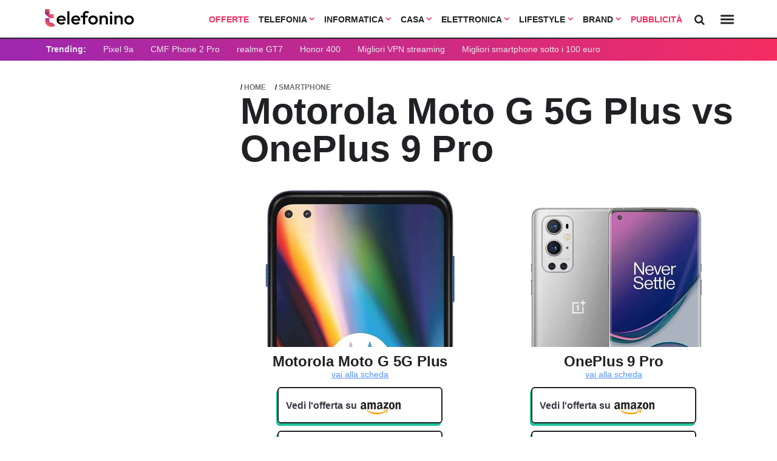

--- FILE ---
content_type: text/html; charset=UTF-8
request_url: https://www.telefonino.net/confronti/oneplus-9-pro-vs-motorola-moto-g-5g-plus/
body_size: 32577
content:



<!DOCTYPE html>
<html data-theme="light">
<head>

  <meta charset="utf-8" />
  <meta http-equiv="X-UA-Compatible" content="IE=edge,chrome=1" />
  <meta name="viewport" content="width=device-width,initial-scale=1" />
  <meta name="viewport" content="width=device-width, user-scalable=no" />

 

  <meta name="verify-admitad" content="9a1c271dff" /> 
  <link rel="preload" as="script" href="/app/themes/telefonino/scripts/main0_0_470.js" crossorigin />
  <link rel="icon" href="/app/themes/telefonino/assets/logo/tn_icon.svg" type="image/svg+xml">




  <link rel="preconnect" href="https://fonts.googleapis.com">
  <link rel="preconnect" href="https://fonts.gstatic.com" crossorigin>
  <link
      rel="preload"
      href="https://fonts.googleapis.com/css2?family=Outfit:wght@400;700&display=optional"
      as="style"
      onload="this.onload=null;this.rel='stylesheet'"
  />
  <noscript>
      <link
          href="https://fonts.googleapis.com/css2?family=Outfit:wght@400;700&display=optional"
          rel="stylesheet"
          type="text/css"
      />
  </noscript>



  
  <link rel="preload" as="style" href="/app/themes/telefonino/styles/core/core0_0_470.css" onload="this.onload=null;this.rel='stylesheet'">

  <link rel="stylesheet" href="/app/themes/telefonino/styles/core/core0_0_470.css">


  
    
  
    

      
  
  <meta name='robots' content='index, follow, max-image-preview:large, max-snippet:-1, max-video-preview:-1' />

	<!-- This site is optimized with the Yoast SEO Premium plugin v25.9 (Yoast SEO v25.9) - https://yoast.com/wordpress/plugins/seo/ -->
	<title>Confronto smartphone: Motorola Moto G 5G Plus vs OnePlus 9 Pro | telefonino.net</title>
	<meta name="description" content="Fotocamera, prestazioni, design e prezzi: compara Motorola Moto G 5G Plus vs OnePlus 9 Pro e scegli qual è il migliore tra questi due device." />
	<meta property="og:locale" content="it_IT" />
	<meta property="og:type" content="article" />
	<meta property="og:title" content="Motorola Moto G 5G Plus vs OnePlus 9 Pro" />
	<meta property="og:description" content="Motorola Moto G 5G Plus e OnePlus 9 Pro appartengono ad un target molto simile e non presentano sostanziali differenze in fatto di prestazioni e qualità" />
	<meta property="og:url" content="https://www.telefonino.net/confronti/oneplus-9-pro-vs-motorola-moto-g-5g-plus/" />
	<meta property="og:site_name" content="telefonino.net" />
	<meta property="article:publisher" content="https://www.facebook.com/pg/telefonino.net/" />
	<meta property="article:modified_time" content="2024-10-02T14:21:03+00:00" />
	<meta property="og:image" content="https://www.telefonino.net/app/uploads/2021/04/oneplus-9-pro___vs___motorola-moto-g-5g-plus.jpg" />
	<meta property="og:image:width" content="720" />
	<meta property="og:image:height" content="368" />
	<meta property="og:image:type" content="image/jpeg" />
	<meta name="twitter:card" content="summary_large_image" />
	<meta name="twitter:label1" content="Est. reading time" />
	<meta name="twitter:data1" content="3 minuti" />
	<script type="application/ld+json" class="yoast-schema-graph">{"@context":"https://schema.org","@graph":[{"@type":"WebPage","@id":"https://www.telefonino.net/confronti/oneplus-9-pro-vs-motorola-moto-g-5g-plus/","url":"https://www.telefonino.net/confronti/oneplus-9-pro-vs-motorola-moto-g-5g-plus/","name":"Confronto smartphone: Motorola Moto G 5G Plus vs OnePlus 9 Pro | telefonino.net","isPartOf":{"@id":"https://www.telefonino.net/#website"},"primaryImageOfPage":{"@id":"https://www.telefonino.net/confronti/oneplus-9-pro-vs-motorola-moto-g-5g-plus/#primaryimage"},"image":{"@id":"https://www.telefonino.net/confronti/oneplus-9-pro-vs-motorola-moto-g-5g-plus/#primaryimage"},"thumbnailUrl":"https://www.telefonino.net/app/uploads/2021/04/oneplus-9-pro___vs___motorola-moto-g-5g-plus.jpg","datePublished":"2021-04-08T14:24:47+00:00","dateModified":"2024-10-02T14:21:03+00:00","description":"Fotocamera, prestazioni, design e prezzi: compara Motorola Moto G 5G Plus vs OnePlus 9 Pro e scegli qual è il migliore tra questi due device.","breadcrumb":{"@id":"https://www.telefonino.net/confronti/oneplus-9-pro-vs-motorola-moto-g-5g-plus/#breadcrumb"},"inLanguage":"it-IT","potentialAction":[{"@type":"ReadAction","target":["https://www.telefonino.net/confronti/oneplus-9-pro-vs-motorola-moto-g-5g-plus/"]}]},{"@type":"ImageObject","inLanguage":"it-IT","@id":"https://www.telefonino.net/confronti/oneplus-9-pro-vs-motorola-moto-g-5g-plus/#primaryimage","url":"https://www.telefonino.net/app/uploads/2021/04/oneplus-9-pro___vs___motorola-moto-g-5g-plus.jpg","contentUrl":"https://www.telefonino.net/app/uploads/2021/04/oneplus-9-pro___vs___motorola-moto-g-5g-plus.jpg","width":720,"height":368},{"@type":"BreadcrumbList","@id":"https://www.telefonino.net/confronti/oneplus-9-pro-vs-motorola-moto-g-5g-plus/#breadcrumb","itemListElement":[{"@type":"ListItem","position":1,"name":"Home","item":"https://www.telefonino.net/"},{"@type":"ListItem","position":2,"name":"Confronti","item":"https://www.telefonino.net/confronti/"},{"@type":"ListItem","position":3,"name":"Motorola Moto G 5G Plus vs OnePlus 9 Pro"}]},{"@type":"WebSite","@id":"https://www.telefonino.net/#website","url":"https://www.telefonino.net/","name":"telefonino.net","description":"telefonino.net, dimensione mobile","potentialAction":[{"@type":"SearchAction","target":{"@type":"EntryPoint","urlTemplate":"https://www.telefonino.net/?s={search_term_string}"},"query-input":{"@type":"PropertyValueSpecification","valueRequired":true,"valueName":"search_term_string"}}],"inLanguage":"it-IT"}]}</script>
	<!-- / Yoast SEO Premium plugin. -->


<link rel="https://api.w.org/" href="https://www.telefonino.net/wp-json/" /><link rel="alternate" title="oEmbed (JSON)" type="application/json+oembed" href="https://www.telefonino.net/wp-json/oembed/1.0/embed?url=https%3A%2F%2Fwww.telefonino.net%2Fconfronti%2Foneplus-9-pro-vs-motorola-moto-g-5g-plus%2F" />
<link rel="alternate" title="oEmbed (XML)" type="text/xml+oembed" href="https://www.telefonino.net/wp-json/oembed/1.0/embed?url=https%3A%2F%2Fwww.telefonino.net%2Fconfronti%2Foneplus-9-pro-vs-motorola-moto-g-5g-plus%2F&#038;format=xml" />
      <meta name="onesignal" content="wordpress-plugin"/>
            <script>

      window.OneSignal = window.OneSignal || [];

      OneSignal.push( function() {
        OneSignal.SERVICE_WORKER_UPDATER_PATH = "OneSignalSDKUpdaterWorker.js.php";
                      OneSignal.SERVICE_WORKER_PATH = "OneSignalSDKWorker.js.php";
                      OneSignal.SERVICE_WORKER_PARAM = { scope: "/" };
        OneSignal.setDefaultNotificationUrl("https://www.telefonino.net/wp");
        var oneSignal_options = {};
        window._oneSignalInitOptions = oneSignal_options;

        oneSignal_options['wordpress'] = true;
oneSignal_options['appId'] = '9acb1d2b-47bd-4bda-ad15-eb195af6104c';
oneSignal_options['allowLocalhostAsSecureOrigin'] = true;
oneSignal_options['welcomeNotification'] = { };
oneSignal_options['welcomeNotification']['title'] = "Telefonino.net";
oneSignal_options['welcomeNotification']['message'] = "Grazie per aver abilitato le notifiche";
oneSignal_options['welcomeNotification']['url'] = "https://www.telefonino.net";
oneSignal_options['path'] = "https://www.telefonino.net/app/plugins/onesignal-free-web-push-notifications/sdk_files/";
oneSignal_options['safari_web_id'] = "web.com.blazemedia.webpush";
oneSignal_options['persistNotification'] = true;
oneSignal_options['promptOptions'] = { };
oneSignal_options['promptOptions']['actionMessage'] = "Vorremmo inviarti notifiche sulle ultime novità pubblicate da questo sito";
oneSignal_options['promptOptions']['exampleNotificationTitleDesktop'] = "Notifica di esempio";
oneSignal_options['promptOptions']['exampleNotificationMessageDesktop'] = "Le notifiche appariranno sul tuo computer";
oneSignal_options['promptOptions']['exampleNotificationTitleMobile'] = "Notifica di esempio";
oneSignal_options['promptOptions']['exampleNotificationMessageMobile'] = "Le notifiche appariranno sul tuo smartphone";
oneSignal_options['promptOptions']['exampleNotificationCaption'] = "Potrai disabilitare le notifiche in qualsiasi momento";
oneSignal_options['promptOptions']['acceptButtonText'] = "CONTINUA";
oneSignal_options['promptOptions']['cancelButtonText'] = "NO GRAZIE";
oneSignal_options['promptOptions']['siteName'] = "https://www.telefonino.net";
oneSignal_options['promptOptions']['autoAcceptTitle'] = "Accetta";
                OneSignal.init(window._oneSignalInitOptions);
                OneSignal.showSlidedownPrompt();      });

      function documentInitOneSignal() {
        var oneSignal_elements = document.getElementsByClassName("OneSignal-prompt");

        var oneSignalLinkClickHandler = function(event) { OneSignal.push(['registerForPushNotifications']); event.preventDefault(); };        for(var i = 0; i < oneSignal_elements.length; i++)
          oneSignal_elements[i].addEventListener('click', oneSignalLinkClickHandler, false);
      }

      if (document.readyState === 'complete') {
           documentInitOneSignal();
      }
      else {
           window.addEventListener("load", function(event){
               documentInitOneSignal();
          });
      }
    </script>
<style title="affiliation">.blz_grid { box-sizing: border-box; display: -webkit-flex; display: -ms-flexbox; display: -webkit-box; display: flex; -webkit-flex: 0 1 auto; -ms-flex: 0 1 auto; -webkit-box-flex: 0; flex: 0 1 auto; -webkit-flex-direction: row; -ms-flex-direction: row; -webkit-box-orient: horizontal; -webkit-box-direction: normal; flex-direction: row; -webkit-flex-wrap: wrap; -ms-flex-wrap: wrap; flex-wrap: wrap; margin: 0 -12px 0 -12px; } .blz_grid.blz_grid-nogutter { margin: 0; } .blz_grid.blz_grid-nogutter > .blz_col { padding: 0; } .blz_col { box-sizing: border-box; -webkit-flex: 0 0 auto; -ms-flex: 0 0 auto; flex: 0 0 auto; -webkit-flex-grow: 1; -ms-flex-positive: 1; -webkit-box-flex: 1; flex-grow: 1; -ms-flex-preferred-size: 0; -webkit-flex-basis: 0; flex-basis: 0; max-width: 100%; min-width: 0; padding: 0 12px 0 12px; } .blz_col-align-top { -webkit-align-self: flex-start; -ms-flex-item-align: start; align-self: flex-start; } .blz_col-align-bottom { align-self: flex-end; } .blz_col-align-middle { -webkit-align-self: center; -ms-flex-item-align: center; align-self: center; } .blz_col-top { justify-content: flex-start !important; flex-direction: column; display: flex; } .blz_col-bottom { justify-content: flex-end !important; flex-direction: column; display: flex; } .blz_col-middle { justify-content: center; flex-direction: column; display: flex; } .blz_grid-start { -webkit-box-pack: start; -ms-flex-pack: start; justify-content: flex-start; } .blz_grid-center { -webkit-box-pack: center; -ms-flex-pack: center; justify-content: center; } .blz_grid-end { -webkit-box-pack: end; -ms-flex-pack: end; justify-content: flex-end; } .blz_grid-around { justify-content: space-around; } .blz_grid-between { -webkit-box-pack: justify; -ms-flex-pack: justify; justify-content: space-between; } .blz_col-first { -webkit-box-ordinal-group: 0; -ms-flex-order: -1; order: -1; } .blz_col-last { -webkit-box-ordinal-group: 2; -ms-flex-order: 1; order: 1; } .blz_grid-reverse { -webkit-box-orient: horizontal; -webkit-box-direction: reverse; -ms-flex-direction: row-reverse; flex-direction: row-reverse; } .blz_col-fixed { flex: initial; } .blz_col-grow-2 { flex-grow: 2; } .blz_col-grow-3 { flex-grow: 3; } .blz_col-grow-4 { flex-grow: 4; } .blz_col-grow-5 { flex-grow: 5; } .blz_col-grow-6 { flex-grow: 6; } .blz_col-grow-7 { flex-grow: 7; } .blz_col-grow-8 { flex-grow: 8; } .blz_col-grow-9 { flex-grow: 9; } .blz_col-grow-10 { flex-grow: 10; } .blz_col-grow-11 { flex-grow: 11; } .blz_col-1 { -ms-flex-preferred-size: 8.33333%; -webkit-flex-basis: 8.33333%; flex-basis: 8.33333%; max-width: 8.33333%; } .blz_col-2 { -ms-flex-preferred-size: 16.66667%; -webkit-flex-basis: 16.66667%; flex-basis: 16.66667%; max-width: 16.66667%; } .blz_col-3 { -ms-flex-preferred-size: 25%; -webkit-flex-basis: 25%; flex-basis: 25%; max-width: 25%; } .blz_col-4 { -ms-flex-preferred-size: 33.33333%; -webkit-flex-basis: 33.33333%; flex-basis: 33.33333%; max-width: 33.33333%; } .blz_col-5 { -ms-flex-preferred-size: 41.66667%; -webkit-flex-basis: 41.66667%; flex-basis: 41.66667%; max-width: 41.66667%; } .blz_col-6 { -ms-flex-preferred-size: 50%; -webkit-flex-basis: 50%; flex-basis: 50%; max-width: 50%; } .blz_col-7 { -ms-flex-preferred-size: 58.33333%; -webkit-flex-basis: 58.33333%; flex-basis: 58.33333%; max-width: 58.33333%; } .blz_col-8 { -ms-flex-preferred-size: 66.66667%; -webkit-flex-basis: 66.66667%; flex-basis: 66.66667%; max-width: 66.66667%; } .blz_col-9 { -ms-flex-preferred-size: 75%; -webkit-flex-basis: 75%; flex-basis: 75%; max-width: 75%; } .blz_col-10 { -ms-flex-preferred-size: 83.33333%; -webkit-flex-basis: 83.33333%; flex-basis: 83.33333%; max-width: 83.33333%; } .blz_col-11 { -ms-flex-preferred-size: 91.66667%; -webkit-flex-basis: 91.66667%; flex-basis: 91.66667%; max-width: 91.66667%; } .blz_col-12 { -ms-flex-preferred-size: 100%; -webkit-flex-basis: 100%; flex-basis: 100%; max-width: 100%; } @media only screen and (max-width: 480px) { .blz_col-sm { flex: 100%; max-width: 100%; } } @media only screen and (max-width: 624px) { .blz_col-md { flex: 100%; max-width: 100%; } } @media only screen and (max-width: 744px) { .blz_col-lg { flex: 100%; max-width: 100%; } } @media only screen and (min-width: 1060px) { .width_0 { max-width: 120px; } .width_1 { max-width: 160px; } .width_2 { max-width: 260px; } }[data-blz-style=default] { --font: Arial, Helvetica, sans-serif; --table_color: #323232; --table_light: #fff; --table_dark: #f3f4f8; --table_border: #dfe3ed; --primary: #f52d61; --grey-1: #dfe3ed; --grey-2: #606b71; --cta_background: #10b981; --cta_color: #ffffff; --link_color: #2d70f5; --heading_background:#292929; --heading_color: #ffffff; --boxed: 860px; --border: 1px solid var(--table_border); --bradius: 6px; --star-size: 18px; --star-size-mb: 26px; --star-color: #dfe3ed; --star-background: #fc0; --pad1: 12px; --pad05: calc(var(--pad1)/2); --pad2: calc(var(--pad1)*2); } .blz_button { font-family: var(--font); box-sizing: border-box; text-decoration: none; background: var(--primary); border-radius: var(--bradius); color: var(--cta_color); display: inline-block; min-width: 160px; margin: var(--pad2) auto; padding: var(--pad2) var(--pad2); line-height: 1px; } @media only screen and (max-width: 480px){ .blz_button { display: block; width: 100%!important; white-space: normal; height: auto; padding: var(--pad1); line-height: 1; } }[data-blz-table=default] { --font: Arial, Helvetica, sans-serif; --navbar-height: 64px; --navbar-height-mobile: 50px; --table_color: #323232; --table_light: #fff; --table_dark: #f3f4f8; --table_border: #dfe3ed; --primary: #f52d61; --grey-1: #dfe3ed; --grey-2: #606b71; --cta_background: #10b981; --cta_color: #ffffff; --link_color: #2d70f5; --heading_background: #292929; --heading_color: #ffffff; --boxed: 860px; --border: 1px solid var(--table_border); --bradius: 6px; --star-size: 18px; --star-size-mb: 26px; --star-color: #dfe3ed; --star-background: #fc0; --pad1: 12px; --pad05: calc(var(--pad1)/2); --pad2: calc(var(--pad1)*2); --card-shadow: 0 6px 20px rgba(200,220,227,.4); } [data-format="bank_card"] { --background: #ffffff; --border-color: #d7def0; --bradius: 12px; --shadow: 0 -1px 2px rgba(24,28,71,.04), 0 2px 4px rgba(24,28,71,.1); --pad1: 5px; --pad2: 20px; --font: Arial, Helvetica, sans-serif; --card-color: #323232; --link_color: #2d70f5; --cta_color: #10b981; --text0: 12px; --text1: 14px; --circle: 20px; } .blz_table * { box-sizing: border-box; } .blz_table { font-family: var(--font); margin: var(--pad1) auto; max-width: var(--boxed); border: 1px solid var(--ct_border); } ul.blz_table_list { padding: 0; margin: 0; list-style-type: disc; font-weight: 400; padding-left: var(--pad1); } ul.blz_table_list li { padding: 0; background: 0 0; text-align: left; line-height: 14px !important; font-size: 14px !important; box-shadow: none; } .blz_stars { --percent: calc(var(--rating) / 50 * 100%); display: inline-block; font-size: var(--star-size); font-family: Times; line-height: 1; } @media screen and (max-width: 600px) { .blz_stars { font-size: var(--star-size-mb); } } .blz_stars::before { content: '★★★★★'; letter-spacing: 2px; background: linear-gradient(90deg, var(--star-background) var(--percent), var(--star-color) var(--percent)); -webkit-background-clip: text; -webkit-text-fill-color: transparent; } .blz_col-rating { min-width: 120px; } .blz_col_logo { min-width: 140px; text-align: center; } .blz_col-cta { min-width: 180px; } @media screen and (max-width: 600px) { .blz_col-rating, .blz_col-logo, .blz_col-cta { min-width: initial; } } .blz_table_card { color: var(--table_color); max-width: 100%; display: block; padding: 0 var(--pad1); font-family: inherit; } @media screen and (max-width: 600px) { .blz_table_card { background-color: initial; padding: 0; } } .blz_table_card .blz_col { color: var(--table_color); } .blz_table_card .blz_row:nth-child(even) .blz_grid { background-color: var(--table_dark); } .blz_table_card .blz_grid .blz_col { text-align: center; } .blz_table_card .blz_grid .br_1 { border-right: var(--border); } .blz_table_card .blz_grid .bb_1 { border-bottom: var(--border); } .blz_table_card .blz_grid a.demo_account { font-size: 14px; color: var(--link_color); text-decoration: underline; font-weight: 700; } .blz_table_card .blz_grid .commissioni { max-width: 60px; margin: auto; } .blz_table_card .blz_grid .blz_product_title { margin-bottom: var(--pad05); font-weight: 700; } .blz_table_card .blz_grid .general_description { text-align: left; } .blz_table_card .rating-star { margin: auto; margin-top: -var(--pad05); margin-bottom: var(--pad1); } .blz_table_card .rating-star a.review_link { font-size: 14px; line-height: 1; display: block; font-weight: 700; max-width: 100px; color: var(--primary); margin: auto; text-decoration: underline; } .blz_table_card .rating_image img { height: 65px; object-fit: contain; box-shadow: none; } .blz_table_card .rating_image img.physical_product { height: 120px; } .blz_table_card .blz_table_description { font-size: 14px; font-weight: 400; border-left: 1px solid var(--table_border); border-right: 1px solid var(--table_border); } .blz_table_card .blz_table_description .blz_col { padding: var(--pad1); position: relative; } .blz_table_card .blz_table_description .blz_col span { color: var(--grey-2); display: none; } .blz_table_card .blz_table_description .blz_col .btn { min-height: 34px; } .blz_table_card .blz_table_description .blz_col .rank_index { background: var(--grey-1); position: absolute; top: var(--pad1); left: var(--pad1); color: white; height: 20px; width: 40px; border-radius: 20px; display: flex; align-items: center; justify-content: center; font-weight: 700; } .blz_table_card .blz_table_description .blz_col .rank_index.heading { background: none; height: auto; font-size: 19px; top: 5px; } .blz_table_card .rating_cta .btn { border: 0; border-radius: var(--bradius); display: inline-block; min-width: 120px; width: 90%; margin: auto; padding: var(--pad1) var(--pad1); font-weight: 400; text-decoration: none; } .blz_table_card .rating_cta .btn.primary { background-color: var(--cta_background); border: 2px solid var(--cta_background); color: var(--cta_color); } .blz_table_card .rating_cta .btn.ghost { color: var(--grey-2); margin-top: var(--pad05); border: 2px solid; } .disclaimer_small { font-size: 11px; margin-bottom: 6px; font-style: italic; text-align: left; line-height: 1; } .blz_grid.row { border-left: var(--border); border-right: var(--border); } .rating-header .blz_table_description.heading { font-weight: 700; } .blz_heading { background: var(--heading_background); padding: var(--pad05) 0; margin: 0 0; } .blz_heading .blz_col { color: var(--heading_color); font-size: 12px; font-weight: 700; text-align: center; } @media screen and (max-width: 600px) { .blz_table_card .blz_grid { padding: 0; margin: var(--pad1) auto; margin-bottom: var(--pad1); background-color: var(--table_light); border-radius: var(--bradius); } .blz_table_card .blz_row:nth-child(even) .blz_grid { background-color: var(--table_light); } .blz_table_card .blz_grid .br_1, .blz_table_card .blz_grid .bb_1 { border: 0; } .blz_table_card .blz_grid .commissioni, .blz_table_card .rating-star a.review_link { max-width: 100%; } .blz_table_card .blz_grid .blz_product_title { margin-bottom: 0; } .blz_table_card .rating-star { padding-top: 4px; text-align: center; margin-bottom: var(--pad1); } .blz_table_card .rating_image img { height: 80px; } .blz_table_card .rating_image img.physical_product { height: 150px; } .blz_table_card .blz_table_description { text-align: center; margin: var(--pad1) auto; font-size: 14px; } .blz_table_card .blz_table_description .blz_col span { display: inline; } .blz_table_card .rating_cta { margin: auto; width: 80%; } .blz_grid.row { border: 0; } .blz_heading { display: none; } .blz_table_card .blz_table_description { border: 0; box-shadow: 0 0 4px var(--table_border); padding-bottom: var(--pad2); } .blz_table_procontro .blz_tabletitle.mtop { margin-top: var(--pad1); } ul.blz_table_list { margin: auto; display: inline-block; } .blz_table_description span { margin-bottom: var(--pad05); } } .blz_table_procontro { padding: var(--pad1); padding-bottom: var(--pad2); margin: var(--pad2) auto; border-radius: var(--bradius); background: var(--table_dark); } .blz_table_procontro .blz_tabletitle { font-weight: 700; text-align: left; border-bottom: 1px solid; padding-bottom: 8px; padding-left: 20px; color: var(--ct_color); } .blz_table_procontro ul { list-style-type: none; text-align: left; } .blz_table_procontro ul li { position: relative; font-size: 14px; line-height: 22px; font-weight: 700; margin: 6px 0; color: var(--ct_color); } .blz_table_procontro ul li:before { content: ''; display: inline-block; position: absolute; left: -16px; height: 25px; width: 8px; background-size: contain; background-repeat: no-repeat; background-position: center center; } .blz_table_procontro .blz_col_pro ul li::before { width: 12px; left: -20px; background-image: url('data:image/svg+xml;utf8,<svg xmlns="http://www.w3.org/2000/svg" viewBox="0 0 448 512"><path fill="%2318D1C4" d="M438.6 105.4C451.1 117.9 451.1 138.1 438.6 150.6L182.6 406.6C170.1 419.1 149.9 419.1 137.4 406.6L9.372 278.6C-3.124 266.1-3.124 245.9 9.372 233.4C21.87 220.9 42.13 220.9 54.63 233.4L159.1 338.7L393.4 105.4C405.9 92.88 426.1 92.88 438.6 105.4H438.6z"/></svg>'); } .blz_table_procontro .blz_col_contro ul li::before { background-image: url('data:image/svg+xml;utf8,<svg xmlns="http://www.w3.org/2000/svg" viewBox="0 0 320 512"><path fill="%23cd5c5c" d="M310.6 361.4c12.5 12.5 12.5 32.75 0 45.25C304.4 412.9 296.2 416 288 416s-16.38-3.125-22.62-9.375L160 301.3L54.63 406.6C48.38 412.9 40.19 416 32 416S15.63 412.9 9.375 406.6c-12.5-12.5-12.5-32.75 0-45.25l105.4-105.4L9.375 150.6c-12.5-12.5-12.5-32.75 0-45.25s32.75-12.5 45.25 0L160 210.8l105.4-105.4c12.5-12.5 32.75-12.5 45.25 0s12.5 32.75 0 45.25l-105.4 105.4L310.6 361.4z"/></svg>'); } /* .blz_table_card.carte_conti .table_title { font-weight: 600; font-size: 21px; font-family: inherit; text-align: left; margin: 0; } .blz_table_card.carte_conti .table_description { text-align: left; padding: 12px; padding-top: 0; } .blz_table_card.carte_conti .table_description p { margin: 6px 0 !important; font-size: 16px !important; line-height: 18px !important; } .blz_table_card.carte_conti .blz_table_description { border-top: 1px solid var(--table_border); padding: var(--pad1); } */ /* versus table */ .blz_table_versus table { margin: 0 !important; } .blz_table_versus { margin: var(--pad2) auto var(--pad3); } .blz_table_card.carte_conti .rating_cta { display: flex; } @media only screen and (max-width : 920px) { .blz_table_versus { display: block !important; overflow-x: scroll; white-space: nowrap; padding: 0 var(--pad05); margin: 0; } } .blz_table_versus .rating_star { margin-top: -6px; } .blz_table_versus .blz_versus_bar { background: var(--table_light); position: sticky; top: var(--navbar-height); z-index: 300; padding: var(--pad1); margin: 0; } @media only screen and (max-width : 920px) { .blz_table_versus .blz_versus_bar { top: 0; } } .blz_table_versus .blz_versus_bar .blz_vs_image_small img { object-fit: cover; object-position: top; margin: auto; width: 100%; } @media only screen and (max-width : 920px) { .blz_table_versus .blz_versus_bar .blz_vs_image_small img { margin: auto; } } .blz_table_versus .blz_versus_bar .blz_vs_title_small { font-weight: 700; font-size: 15px; } @media only screen and (max-width : 920px) { .blz_table_versus .blz_versus_bar .blz_vs_title_small { text-align: left; font-size: 14px; } } .blz_table_versus .blz_versus_bar .blz_col.blz_col-fixed { flex: initial; padding: 0; margin: auto; } .blz_table_versus .blz_grid.blz_tables { margin: 0; } .blz_table_versus .blz_grid.blz_tables .blz_col { padding: 0; } .blz_table_versus .blz_table.blz_table-striped tbody tr, .blz_table_versus .blz_table.blz_table-striped tbody td { border: 0; } .blz_table_versus .blz_table.blz_table-striped tbody tr:nth-of-type(odd) { background: #f3f4f8; } .blz_table_versus .blz_table.blz_table-striped tbody tr:nth-of-type(even) { background: white; } .blz_table_versus td.spec-data.nopull { text-align: left; position: relative; width: 25%; min-height: 42px; height: auto; line-height: 28px; padding: 6px; } .blz_table_versus td.spec-data.nopull p { margin: 0 !important; font-size: 14px !important; } .blz_table_versus td.spec-data.nopull span.title { font-weight: 700; display: block; } .blz_table_versus td.spec-data.nopull i.data-no, .blz_table_versus td.spec-data.nopull i.data-yes { display: inline-block; left: initial; right: initial; margin-top: initial; position: relative; vertical-align: -2px; } @media only screen and (max-width : 920px) { .blz_table_versus .blz_grid.blz_versus_bar, .blz_table_versus .blz_grid.blz_tables { display: block !important; } .blz_table_versus .blz_col-full-mb { vertical-align: top !important; float: none !important; display: inline-block !important; white-space: normal !important; width: 200px !important; min-width: 200px !important; } .blz_table_versus .rating_star .blz_stars { font-size: 18px; } } .blz_table_versus .blz_cta { text-align: left; padding: var(--pad1); padding-top: var(--pad05); } .blz_table_versus .blz_cta a.btn { padding: 8px 12px; color: white; display: inline-block; font-size: 13px; border-radius: var(--bradius); font-weight: 700; background: var(--primary); } .blz_table_versus .blz_cta a.btn.green { background: var(--cta_background); } .blz_table_versus .blz_cta a.btn.ghost { color: var(--link_blz_color); text-decoration: underline; padding: 0 6px; } .blz_table_disclaimer { display: block; margin: var(--pad1) auto; max-width: var(--boxed); font-family: var(--font); font-size: 13px; color: var(--table_color); font-weight: 700; } i.data-yes { width: 14px; height: 14px; right: 0; left: 0; margin-top: -2px; position: absolute; display: block; background-position: left; background-repeat: no-repeat; background-image: url('data:image/svg+xml;utf8,<svg xmlns="http://www.w3.org/2000/svg" viewBox="0 0 448 512"><path fill="%231cc59d" d="M438.6 105.4C451.1 117.9 451.1 138.1 438.6 150.6L182.6 406.6C170.1 419.1 149.9 419.1 137.4 406.6L9.372 278.6C-3.124 266.1-3.124 245.9 9.372 233.4C21.87 220.9 42.13 220.9 54.63 233.4L159.1 338.7L393.4 105.4C405.9 92.88 426.1 92.88 438.6 105.4H438.6z"/></svg>'); } i.data-no { width: 14px; height: 16px; display: block; right: auto; left: calc(50% - 7px); margin-top: 1px; position: absolute; background-position: left; background-repeat: no-repeat; background-image: url('data:image/svg+xml;utf8,<svg xmlns="http://www.w3.org/2000/svg" viewBox="0 0 320 512"><path fill="%23cd5c5c" d="M310.6 361.4c12.5 12.5 12.5 32.75 0 45.25C304.4 412.9 296.2 416 288 416s-16.38-3.125-22.62-9.375L160 301.3L54.63 406.6C48.38 412.9 40.19 416 32 416S15.63 412.9 9.375 406.6c-12.5-12.5-12.5-32.75 0-45.25l105.4-105.4L9.375 150.6c-12.5-12.5-12.5-32.75 0-45.25s32.75-12.5 45.25 0L160 210.8l105.4-105.4c12.5-12.5 32.75-12.5 45.25 0s12.5 32.75 0 45.25l-105.4 105.4L310.6 361.4z"/></svg>'); } .table_bank { max-width: 680px; background: var(--background); margin: auto; border: 1px solid var(--border-color); border-radius: var(--bradius); box-shadow: var(--shadow); padding: var(--pad2) var(--pad2); font-family: var(--font); color: var(--card-color); -webkit-font-smoothing: antialiased; -moz-osx-font-smoothing: grayscale; } .table_bank .blz_table_description, .table_bank .bb_1 { border: 0 !important; } .table_bank .card_logo a { display: block; } .table_bank .card_logo a img { width: 100% !important; max-width: 218px !important; } .table_bank .rating_cta { display: block !important; } .table_bank .rating_cta .btn.primary { padding: 12px; color: white; width: 100% !important; } .table_bank .rating_cta .ghost { padding: 0; border: 0; color: var(--link_color); min-height: initial; font-size: 12px; min-width: initial; width: initial; text-align: left; width: auto; text-decoration: none; display: block; margin-left: 3px; margin-top: -2px; } .table_bank .blz_score { font-size: 28px; font-weight: 700; letter-spacing: -.25; padding: 0 !important; } .table_bank .table_description p { margin: 0 !important; font-size: 14px !important; font-family: var(--font) !important; line-height: 18px !important; } .table_bank .blz_table_card .blz_grid .bb_1 { margin: 0 !important; padding: 0 !important; } .table_bank .col_fixed { width: 100%; max-width: 240px; } .table_bank .table_title { margin: 0 !important; margin-top: -6px !important; font-size: 18px !important; text-align: left; font-weight: 700; } .table_bank .blz_rating_container { border: 1px solid var(--border-color); border-radius: var(--bradius); align-items: center; margin: 0 !important; margin-bottom: 12px !important; height: 44px; padding: 5px; } .table_bank .rating_star { padding: 0 !important; text-align: left !important; } .table_bank .table_description { text-align: left !important; } .table_bank .card_grid { margin: 0; } [data-format="widget"] { --border-color: #d7def0; --bradius: 12px; --shadow: 0 -1px 2px rgba(24,28,71,.04), 0 2px 4px rgba(24,28,71,.1); --pad1: 10px; --pad2: 20px; --font: Arial, Helvetica, sans-serif; --card-color: #323232; --link_color: #2d70f5; --cta_color: #10b981; --text0: 12px; --text1: 14px; --circle: 20px; } [data-format="promo"] { --border-color: #d7def0; --bradius: 12px; --shadow: 0 -1px 2px rgba(24,28,71,.04), 0 2px 4px rgba(24,28,71,.1); --pad1: 10px; --pad2: 20px; --font: Arial, Helvetica, sans-serif; --card-color: #323232; --link_color: #2d70f5; --cta_color: #10b981; --text0: 12px; --text1: 14px; --text2: 21px; --circle: 20px; } .blz_widget, .blz_promo{ margin: var(--pad2) auto; max-width: 780px; } /* @media screen and (max-width: 600px) { .blz_widget .blz_row>:first-child { display: block !important; overflow-x: scroll; overflow-y: hidden; white-space: nowrap; padding: 0 12px; margin: 0 -18px; } .blz_widget .blz_row>:first-child::-webkit-scrollbar { display: none; } .blz_widget .blz_row>:first-child .blz_col { vertical-align: top; float: none; display: inline-block; white-space: normal; width: 260px; min-width: 260px; padding-left: 6px; padding-right: 6px; } } */ @media screen and (max-width: 600px) { .blz_widget>:first-child { display: block !important; overflow-x: scroll; overflow-y: hidden; white-space: nowrap; padding: 0 12px; margin: 0 -18px; } .blz_widget>:first-child::-webkit-scrollbar { display: none; } .blz_widget>:first-child .blz_col { vertical-align: top; float: none; display: inline-block; white-space: normal; width: 260px; min-width: 260px; padding-left: 6px; padding-right: 6px; } } .blz_cardlink { display: block; position: relative; cursor: pointer; } .blz_card { border: 1px solid var(--border-color); border-radius: var(--bradius); box-shadow: var(--shadow); padding: var(--pad2); font-family: var(--font); color: var(--card-color); -webkit-font-smoothing: antialiased; -moz-osx-font-smoothing: grayscale; } .blz_card.amz { position: relative; } .blz_card.amz .prime_badge { position: absolute; right: 24px; top: 12px; } .blz_card.amz .prime_badge.mobile { display: none; } .blz_card.amz .prime_badge span { font-size: 11px; margin-right: 0; vertical-align: 9px; } .blz_card.amz .prime_badge img { max-width: 51px; } .blz_card.amz .prime_badge.mobile { position: relative; } .blz_card_title { font-weight: 700; font-size: var(--text1); display: flex; align-items: center; } .blz_promo .blz_card_title { font-weight: 700; font-size: var(--text2); display: flex; align-items: center; } .blz_card_title span { font-weight: 700; background: var(--link_color); color: white; margin-right: 6px; border-radius: var(--circle); height: var(--circle); width: var(--circle); display: flex; align-items: center; justify-content: center; } .blz_card_image { max-width: 130px; margin: var(--pad1) auto ; height: 80px; display: flex; align-items: center; } .blz_card_image img { max-width: 100% !important; height: auto !important; max-height: 65px !important; } .blz_promo .blz_card_image img { max-height: 85px !important; } .blz_card_cta { background: var(--cta_color); color: white; font-weight: 700; padding: 15px var(--pad1); border-radius: var(--bradius); text-align: center; font-size: var(--text1); box-shadow: var(--shadow); } @media screen and (max-width: 600px) { .blz_card_cta { margin-top: var(--pad2); } .blz_card.amz .prime_badge { display: none; } .blz_card.amz .prime_badge.mobile { display: block; top: initial; right: initial; } .blz_card.amz .prime_badge.mobile span{ font-size: 11px; margin-right: 0; vertical-align: 9px; font-weight: initial; background: initial; color: var(--card-color); height: initial; width: initial; display: initial; } } .blz_card_info { margin: var(--pad2) 0; font-size: var(--text1); text-align: center; } .blz_info_container span { color: #333; font-size: var(--text0); font-weight: 900; display: block; } .blz_info_container hr { border: 0; height: 0; border-top: 1px solid rgba(0, 0, 0, 0.1); border-bottom: 1px solid rgba(255, 255, 255, 0.3); max-width: 120px; margin: var(--pad1) auto; } .blz_card.amz .blz_card_title p { color: #007185 !important; font-size: 16px !important; line-height: 18px !important; margin: 0 0 6px !important; font-weight: 700 !important; } .blz_card.ebay .blz_card_title p{ color: #000 !important; font-size: 16px; margin: 0 0 6px; font-weight: 700 !important; } .blz_card.amz .blz_card_cta { background: #ffd814 !important; color: var(--card-color); padding: 8px 24px; box-shadow: 0 2px 5px 0 rgba(213,217,217,.5); border-radius: 60px; font-weight: 400; } .blz_card.ebay .blz_card_cta { background: #3665f3 !important; color: white; padding: 8px 24px; box-shadow: 0 2px 5px 0 rgba(213,217,217,.5); border-radius: 60px; font-weight: 400; } .blz_card.amz .blz_card_cta span, .blz_card.ebay .blz_card_cta span { vertical-align: -2px; margin-left: 12px; } .blz_card.ebay .blz_card_cta svg { filter: invert(1); } svg.blz_amz_logo, svg.blz_ebay_logo { width: 100%; max-width: 80px; margin-left: -6px; margin-bottom: -8px; } svg.blz_ebay_logo { margin-left: -12px; margin-bottom: -4px; } .blz_card_bottom { display: flex; align-items: center; justify-content: space-between; } .blz_price_container span { font-size: 14px; margin-right: 6px; vertical-align: middle; } .blz_price { font-size: 22px !important; } .blz_price small { vertical-align: top; display: inline-block; font-size: 12px; padding-left: 2px; } .blz_price_full { text-decoration: line-through; color: #929292; } .blz_price_discount { color: #cc0c39; } .blz_price_container .blz_price_full, .blz_price_container .blz_price_discount { display: none; } .blz_price_container.has-discount .blz_price_full, .blz_price_container.has-discount .blz_price_discount { display: initial; } .blz_card_image.amz img, .blz_card_image.ebay img { max-height: 110px !important; } .blz_widget .blz_card_image img { object-fit: contain; }[data-blz-table=default] {

    --table_color: #323232;
    --table_light: #fff;
    --table_dark: #f3f4f8;
    --table_border: #dfe3ed;

    --primary: #1cc59d;
    --grey-1: #dfe3ed;
    --grey-2: #abaab6;
    --cta_background: var(--primary);
    --cta_color: #ffffff;
    --link_color: #2d70f5;
    --heading_background: var(--grey-1);
    --heading_color: var(--table_color);

    --boxed: 800px;

    --border: 1px solid var(--table_border);
    --bradius: 12px;

    --star-size: 22px;
    --star-size-mb: 26px;
    --star-color: #dfe3ed;
    --star-background: #fc0;

    --pad1: 12px;
    --pad05: calc(var(--pad1)/2);
    --pad2: calc(var(--pad1)*2);
}

[data-blz-table=default],
[data-format="promo"],
[data-format="widget"] {
    @import url('https://fonts.googleapis.com/css2?family=Outfit&display=swap');
    --font: 'Outfit', sans-serif;
}


ul.blz_table_list li {
    padding: 0;
    background: 0 0;
    text-align: left;
    line-height: 14px !important;
    font-size: 14px !important;
    margin: 6px 0 !important;
    box-shadow: none;
}

.blz_table.blz_table_procontro {
    padding: 24px;
    border-radius: 12px;
}

.blz_table_procontro .blz_tabletitle.mobile {
	display: block !important;
}

.blz_table.blz_table_procontro ul li {
    font-size: 16px;
    margin: 8px 0;
    line-height: 24px;
}

.blz_button {
	background: #1cc59d !important;
	font-family: 'Outfit', sans-serif !important;
    text-decoration: none !important;
    border-radius: 8px;
    font-weight: 400 !important;
    color: #fff;
    display: inline-block;
    min-width: 160px;
    margin: 24px auto;
    padding: 16px 24px !important;
    line-height: 1 !important;
    box-shadow: -2px 3px 0 #61a494;
}

.blz_button:hover {
    color: #fff !important;
    background: #1ab892 !important;
}



.blz_table_card .rating_cta .btn {
    width: calc(100% - 24px);
}

i.data-yes, i.data-no {
    right: initial !important;
    position: relative !important;
    margin: auto !important;
    display: inline !important;
}

.blz_table_card.carte_conti .table_description p {
    line-height: 26px !important;
}

.blz_table_card .blz_grid a.demo_account {
    font-size: 14px;
    color: #5194ff !important;
    text-decoration: underline;
    font-weight: 400 !important;
}

@media screen and (max-width: 600px) {
    .blz_table_card.carte_conti .rating_cta {
        margin: auto;
        width: auto;
    }
}
.post-content-single.evergreen table img[src*=ebay] {
	vertical-align: -5px !important;
    margin: 0px auto !important;
}
.post-content-single.evergreen table img[src*=az-logo] {
	vertical-align: -8px !important;
}
table img[src*=logo-ebay] {
	vertical-align: -5px !important;
    margin: 12px 0 !important;
}
.blz_custom_disclaimer {
    font-size: 13px !important;
    margin-bottom: 18px !important;
    color: #6c6c7c !important;
}

.blz_col.blz_col-4.blz_col-md.blz_col-middle.br_1.general_description p {
    font-size: 15px !important;
}


.table_bank {
	background: var(--card_bg) !important;
	margin-bottom: 24px !important;
	width: 100% !important;
    max-width: 800px !important;
    padding: 12px !important;
}

.table_bank .blz_col.blz_col-md:last-of-type {
    min-width: 100%;
}




.table_bank .blz_col.blz_col-md:last-of-type .rating_cta {
    display: flex !important;
}
.table_bank .rating_cta .btn.primary {
    padding: 12px;
    color: white;
    background: #4fb782 !important;
}

.table_bank .rating_cta .btn {
	max-width: 50%;
}

.table_bank .rating_cta .ghost {
	color: #3944bb !important;
}

.table_bank .blz_table_card.carte_conti {
	margin-bottom: 0 !important;
}

.table_bank .table_description p {
	color: var(--card_color) !important;
}

.table_bank .rating_cta .blz_rating_container {
    width: 100%;
    border-color: var(--border-color);
    height: 52px;
}

.table_bank .rating_cta .btn.primary {
    background: var(--cta_color);
    color: white;
    font-weight: 700;
    padding: 15px var(--pad1);
    border-radius: var(--bradius);
    text-align: center;
    font-size: var(--text1);
    box-shadow: var(--shadow);
    border-color: #4fb782 !important;
}

.blz_table.table_bank {
    background: var(--widget_color) !important;
}


@media screen and (max-width: 600px) {
    .table_bank .rating_cta .blz_rating_container{
        min-width: initial !important;
    }
    .table_bank .blz_table_card .blz_table_description {
        border: 0 !important;
        box-shadow: none !important;
    }
    .table_bank .blz_table_card.carte_conti .blz_col.blz_col-md:last-of-type .rating_cta {
        display: block !important;
    }
    .table_bank .blz_table_card.carte_conti .rating_cta .blz_rating_container {
        margin-right: 0 !important;
        margin-bottom: 18px !important;
        min-height: 60px;
    }
    .table_bank .blz_table_card.carte_conti .rating_cta .btn {
        min-height: 60px;
    }
    .table_bank .blz_table_card.carte_conti .rating_cta {
        margin: auto;
        width: 100% !important;
    }
    .table_bank .rating_cta .btn {
        max-width: 100% !important;
    }
    .table_bank .blz_table_card .blz_table_description {
        padding-bottom: 0 !important;
    }
}

  @media only screen and (min-width: 1060px) {
    .width_0 {
      max-width: 80px !important;
      min-width: 80px !important;
    }
    
    .width_1 {
        max-width: 100px !important;
        min-width: 100px !important;
    }
    
    .width_2 {
      max-width: 160px !important;
      min-width: 160px !important;
    }
    .table_bank .table_description p {
        margin: 0!important;
        font-size: 14px!important;
        font-family: var(--font) !important;
        line-height: 16px!important;
        border-bottom: 1px solid #d7def0;
        padding: 4px 0;
        min-height: 36px;
    }
    
    .table_bank .table_description p strong {
        text-align: left !important;
        min-width: 68px;
    }
    
    .table_bank .card_logo a img {
        max-width: initial !important;
        margin-bottom: 12px;
    }
    
    .table_bank .blz_col.blz_col-md:nth-child(2) {
        justify-content: space-between !important;
        flex-direction: column;
        display: flex;
        align-items: normal;
    }
    .table_bank .card_logo a img {
        max-width: 170px!important;
        box-shadow: none!important;
    }
    .table_bank .rating_cta .blz_rating_container {
        margin-bottom: 0 !important;
        margin-left: 0 !important;
    }
    
    .table_bank .blz_col .card_logo a img {
        max-width: 270px!important;
        margin-top: 10px;
		max-height: 130px;
    	object-fit: contain;
        box-shadow: none!important;
    }
    
    .table_bank .blz_col .rating_cta {
        display: block !important;
        max-width: 270px;
        width: 100%;
        margin: 0;
    }
    
    .table_bank .blz_table_description .blz_col .btn {
        min-height: 54px !important;
        line-height: 54px !important;
        padding: 0 48px !important;
    }
    
    
    .table_bank .card_logo a img {
        margin-left: 0 !important;
    }
  }


  .table_bank .rating_cta .ghost {
    font-size: 13px !important;
    font-weight: 700;
    margin-top: 0 !important;
  }

  .table_bank .blz_rating_container {
    margin-bottom: 18px !important;
  }

  .table_bank .blz_rating_container {
    height: 60px !important;
  }

@media only screen and (max-width: 600px) {
	.blz_table_card .blz_col .card_logo img {
	    max-width: 270px !important;
	    max-height: initial !important;
	    margin-bottom: 12px !important;
	}
	.blz_table_card .blz_table_description .blz_col .btn {
	    min-height: 54px !important;
	    line-height: 45px !important;
	    margin-top: 12px !important;
	}
}
@media only screen and (min-width: 960px) {
	.blz_col.blz_col-4.blz_col-md.blz_col-middle.fe {
	    max-width: 300px!important;
	}
}


.table_bank .blz_table_description .blz_col .btn {
	min-height: 54px !important;
	line-height: 54px !important;
	padding: 18px 32px !important;
	background: var(--primary);
	color: white;
	border-radius: var(--bradius);
}

@media only screen and (max-width: 600px) {
	.blz_table_card .blz_col .card_logo img {
		max-width: 320px !important;
		max-height: initial !important;
		margin-bottom: 24px !important;
	}
}

.post-notizia.centered img.aligncenter, .post-notizia.centered img.alignleft, .post-notizia.centered img.alignnone, .post-notizia.centered img.alignright, .post-notizia.centered img[class^=wp-image] {
  max-width: 100% !important;
  margin: auto;
  max-height: 330px;
  object-fit: contain;
}

.blz_card.amz .prime_badge span {
    font-size: 11px;
    vertical-align: initial;
    margin-top: 9px;
    margin-right: 3px;
}
.blz_card.amz .prime_badge.mobile img {
    max-width: 48px;
    margin: 0;
    display: initial;
}
@media only screen and (max-width: 600px) {
	.blz_price_container.has-discount .blz_price_full,
	.blz_price_container.has-discount .blz_price_discount {
		display: block;
	}
	.blz_card.amz .prime_badge.mobile img {
    	max-width: 49px;
	}
}

.blz_card.amz .prime_badge {
    display: flex;
}


.blz_card.amz .prime_badge span {
    font-size: 16px;
    vertical-align: initial;
    margin-top: 4px;
    margin-right: 5px;
}
.blz_card.amz .prime_badge img {
    max-width: 75px;
    margin-top: 6px;
	box-shadow: initial !important;
}
.blz_card.amz .prime_badge.mobile img {
    max-width: 48px;
    margin: 0;
    display: initial;
	box-shadow: initial !important;
}
@media only screen and (max-width: 600px) {
	.blz_price_container.has-discount .blz_price_full,
	.blz_price_container.has-discount .blz_price_discount {
		display: block;
	}
	.blz_card.amz .prime_badge.mobile span {
        font-size: 14px;
	}
	.blz_card.amz .prime_badge {
    	display: none;
	}
	.blz_card.amz .prime_badge.mobile img {
		max-width: 68px;
        margin-bottom: -3px;
	}
}
a[data-bmaff-platform="Branded Content"].blz_link {
    text-decoration: underline;
    text-decoration-color: var(--primary);
}
.blz_card.amz .prime_badge.bf_badge img {
	max-width: 150px;
    margin-top: 6px;
}

.blz_card.amz .prime_badge.bf_badge.mobile {
	top: -8px;
}
.blz_card.amz .prime_badge.bf_badge.mobile img {
    max-width: 92px;
    margin-bottom: -6px;
}
/*festa offerte prime*/
@media screen and (min-width: 992px) {
    .blz_grid {
        display: flex;
    }
	.blz_card.amz div {
	    display: flex;
	}
    .blz_card.amz .prime_badge img {
	    max-width: 68px;
	    margin-top: 7px;
	    box-shadow: initial !important;
	}
}


@media only screen and (max-width: 600px) {
    .blz_card.amz .prime_badge.mobile img {
        max-width: 41px;
        margin-bottom: -3px;
    }
}</style><link rel="icon" href="https://www.telefonino.net/app/uploads/2022/10/cropped-tn_favicon-1-1-32x32.png" sizes="32x32" />
<link rel="icon" href="https://www.telefonino.net/app/uploads/2022/10/cropped-tn_favicon-1-1-192x192.png" sizes="192x192" />
<link rel="apple-touch-icon" href="https://www.telefonino.net/app/uploads/2022/10/cropped-tn_favicon-1-1-180x180.png" />
<meta name="msapplication-TileImage" content="https://www.telefonino.net/app/uploads/2022/10/cropped-tn_favicon-1-1-270x270.png" />

  <!-- atf-settings -->

    <style>.iosatf{content:"ios-atf"}@media screen and (device-aspect-ratio:40/71){.grid{display:-webkit-flex!important}.search-panel{z-index:-1}.search-panel.open{z-index:300!important}.menu-panel{z-index:-1}.menu-panel.open{z-index:400!important}}@media screen and (device-aspect-ratio:375/667){.grid{display:-webkit-flex!important}.search-panel{z-index:-1}.search-panel.open{z-index:300!important}.menu-panel{z-index:-1}.menu-panel.open{z-index:400!important}.related-grid .innergrid.grid .card-widget{margin-bottom:23px}}@media only screen and (min-device-width:768px)and (max-device-width:1024px){.search-panel{z-index:-1}.search-panel.open{z-index:300!important}.menu-panel{z-index:-1}.menu-panel.open{z-index:400!important}.navbar .menu,.search-button{position:relative;right:initial;top:initial;opacity:1!important;pointer-events:auto}.navbar .menu{margin-top:5px;margin-right:5px}}@media only screen and (max-device-width:812px)and (orientation:landscape){.search-panel{z-index:-1}.search-panel.open{z-index:300!important}.menu-panel{z-index:-1}.menu-panel.open{z-index:400!important}.navbar .menu,.search-button{position:relative;right:initial;top:initial;opacity:1!important;pointer-events:auto!important}.navbar .menu{margin-top:2px!important;margin-right:5px!important}.mobile-post-info,.share-container.horizontal{display:block!important}.comments-panel,.comments-panel.open{overflow-y:initial!important}.grid.box .card .card-title,.grid.infinite .card .card-title{position:relative;bottom:initial;min-height:88px;padding:12px}.grid.box .card .card-title h2,.grid.infinite .card .card-title h2{font-size:16.5px!important;line-height:18px!important}body.archive .card .card-title{position:relative;bottom:initial;min-height:88px;padding:12px}body.archive .card .card-title h2{font-size:16.5px!important;line-height:18px!important}}@media only screen and (min-device-width:768px)and (max-device-width:1024px)and (orientation:portrait)and (-webkit-min-device-pixel-ratio:2){.grid.box .card .card-title,.grid.infinite .card .card-title{position:relative;bottom:initial;min-height:138px;padding:12px}}@media only screen and (min-device-width:768px)and (max-device-width:1024px)and (orientation:portrait)and (-webkit-min-device-pixel-ratio:2){.grid.box .card .card-title h2,.grid.infinite .card .card-title h2{font-size:19px;line-height:22px}}@media only screen and (min-device-width:768px)and (max-device-width:1024px)and (orientation:portrait)and (-webkit-min-device-pixel-ratio:1){.hp_cover .card-square .card-image img{width:100%;max-height:340px!important;object-fit:cover;object-position:top}}@media only screen and (min-device-width:768px)and (max-device-width:1024px)and (orientation:landscape)and (-webkit-min-device-pixel-ratio:2){.menu-desktop{display:none!important}}@media only screen and (min-device-width:768px)and (max-device-width:1024px)and (orientation:landscape)and (-webkit-min-device-pixel-ratio:2){.grid{display:-webkit-flex!important;display:flex!important;-webkit-flex-wrap:wrap!important}}@media only screen and (min-device-width:768px)and (max-device-width:1024px)and (orientation:landscape)and (-webkit-min-device-pixel-ratio:2){.main-container,.main-wrapper{max-width:100vw!important;margin:auto}}@media only screen and (min-device-width:768px)and (max-device-width:1024px)and (orientation:landscape)and (-webkit-min-device-pixel-ratio:2){.box{padding:0 0!important;margin:auto!important}}@media only screen and (min-width:820px)and (max-width:942px){.navbar .menu{margin-top:2px!important}.navbar .menu,.search-button{position:relative;right:initial;top:initial;opacity:1!important;pointer-events:auto!important}}.commonatf{content:"common-atf"}body{font-family:Outfit,sans-serif;margin:0}.logoshrink{transform:scale(0)}@media only screen and (max-width:920px){.category-menu{display:block;position:absolute;top:50px;height:40px;margin-top:initial}}@media only screen and (max-width :920px){body.home .main-container{padding-top:86px}}a.cardlink{display:block}path.svg_bodycolor{fill:var(--bodycolor)}.dropcontent{scrollbar-width:none;display:none}svg#search-loading,svg#wait-loading{fill:var(--primary)}.deps{display:none}.nopad-left{padding-left:0}@media only screen and (max-width :920px){.nopad-left{padding-left:12px}}.nopad-right{padding-right:0}@media only screen and (max-width :920px){.nopad-right{padding-right:12px}}.menu-container{height:0;overflow:hidden}#onesignal-popover-container,#onesignal-slidedown-container{z-index:900!important}@media screen and (min--moz-device-pixel-ratio:0){.category-menu ul,.download-menu-mobile ul{scrollbar-width:none}.dropcontent{scrollbar-width:none;display:none}}.pt-c-C .pt-yui{position:fixed;bottom:0}a.affiliation-intext{font-weight:700!important}@media only screen and (max-width :480px){iframe{max-width:100%}}body{overflow-x:hidden!important}div#blz-copy-to-clipboard{position:fixed;top:0;left:-6000px!important;transform:scale(0)}div#slot{display:none}.toastcm{opacity:0;bottom:-50%;display:none}img.az_logo{max-width:60px;vertical-align:-17px}.menu-panel{transform:translateY(-110%);display:none;overflow:hidden}.menu-panel.open{display:block}.menu-panel::-webkit-scrollbar{display:none}.search-panel{transform:translateX(-110%);display:none}.search-panel.open{display:block}.search-panel::-webkit-scrollbar{display:none}ol.breadcrumb{list-style-type:none;padding:0;margin:0}@media only screen and (max-width :920px){ol.breadcrumb{padding-top:12px;padding-left:12px}}ol.breadcrumb li{display:inline;font-size:12px;text-transform:uppercase;margin-right:12px}ol.breadcrumb li a{text-decoration:none;font-weight:700;color:var(--bodycolor);opacity:.65}@media only screen and (min-width :1160px){ol.breadcrumb li a:hover{opacity:1}}ol.breadcrumb li:before{display:inline-block;content:"/";font-weight:700}ol.breadcrumb li:last-child:after{content:""}.a-panel{will-change:max-height}.submit_loader{display:none;position:relative;width:100%;text-align:center}.submit_loader.active{display:block}.toastcm{opacity:0;bottom:-50%}.photo-credits{position:absolute;right:12px;bottom:8px;z-index:100;font-size:11.67px}.photo-credits a,.photo-credits i{color:#fff;text-shadow:0 0 1px #000}.photo-credits i{vertical-align:-1px}img.aligncenter,img.alignleft,img.alignnone,img.alignright,img[class^=wp-image]{max-width:100%!important;margin:auto}.hero img.hero-image{object-fit:cover}.colored_big .card{min-height:288px}.colored_big .card .card_info{position:absolute;bottom:24px}.card.overlay{background-size:cover}.card.overlay .featcard.guide{height:300px}@media only screen and (max-width :920px){.card.overlay .featcard.guide{height:240px}}.card.overlay .featcard.guide img.cover{width:100%;height:100%;min-height:300px;object-fit:cover}@media only screen and (max-width :920px){.card.overlay .featcard.guide img.cover{height:240px;min-height:initial}}.card.overlay .featcard.guide .card-title{top:initial!important;bottom:12px!important;position:absolute;z-index:1}@media only screen and (max-width :920px){.card.overlay .featcard.guide .card-title{bottom:0!important}}.card.overlay .featcard.guide .card-title h2{font-size:28.32px;line-height:30.32px}@media only screen and (max-width :920px){.card.overlay .featcard.guide .card-title h2{font-size:22.19px;line-height:24.19px}}.card-product{background:var(--light);border-radius:0;padding:12px;text-align:center;box-shadow:0 6px 20px rgba(200,220,227,.4)}@media only screen and (max-width :920px){.card-product{min-height:200px}}.card-product .card-title{padding:12px!important}.card-product .card-category span{color:var(--secondary)!important}.orp-player-wrapper{margin:0!important}body.single_news .sidebanner-single{padding:0!important}.az_price img[src*=ebay]{width:55px!important}.az_price img[src*=az-logo-full]{width:62px!important;vertical-align:-20px!important}.grid{box-sizing:border-box;display:-webkit-flex;display:-ms-flexbox;display:-webkit-box;display:flex;-webkit-flex:0 1 auto;-ms-flex:0 1 auto;-webkit-box-flex:0;flex:0 1 auto;-webkit-flex-direction:row;-ms-flex-direction:row;-webkit-box-orient:horizontal;-webkit-box-direction:normal;flex-direction:row;-webkit-flex-wrap:wrap;-ms-flex-wrap:wrap;flex-wrap:wrap;margin:0 -12px 0 -12px}@media only screen and (min-width :1160px){.grid{max-width:calc(100vw - 12px)}}.grid.grid-nogutter{margin:0}.grid.grid-nogutter>.col{padding:0}.col{box-sizing:border-box;-webkit-flex-grow:1;-ms-flex-positive:1;-webkit-box-flex:1;flex-grow:1;-ms-flex-preferred-size:0;-webkit-flex-basis:0;flex-basis:0;max-width:100%;min-width:0;padding:0 12px 0 12px}.col.col-fixed{flex:initial}.col.col-align-top{-webkit-align-self:flex-start;-ms-flex-item-align:start;align-self:flex-start}.col.col-align-bottom{align-self:flex-end}.col.col-align-middle{-webkit-align-self:center;-ms-flex-item-align:center;align-self:center}.col.col-top{justify-content:flex-start!important;flex-direction:column;display:flex}.col.col-bottom{justify-content:flex-end!important;flex-direction:column;display:flex}.col.col-middle{justify-content:center;flex-direction:column;display:flex}.col.col-first{-webkit-box-ordinal-group:0;-ms-flex-order:-1;order:-1}.col.col-last{-webkit-box-ordinal-group:2;-ms-flex-order:1;order:1}.col.col-grow-2{flex-grow:2}.col.col-grow-3{flex-grow:3}.col.col-grow-4{flex-grow:4}.col.col-grow-5{flex-grow:5}.col.col-grow-6{flex-grow:6}.col.col-grow-7{flex-grow:7}.col.col-grow-8{flex-grow:8}.col.col-grow-9{flex-grow:9}.col.col-grow-10{flex-grow:10}.col.col-grow-11{flex-grow:11}.col.col-brand{-ms-flex-preferred-size:12.5%;-webkit-flex-basis:12.5%;flex-basis:12.5%;max-width:12.5%}@media only screen and (max-width:920px){.col.col-brand{-ms-flex-preferred-size:25%;-webkit-flex-basis:25%;flex-basis:25%;max-width:25%}}@media only screen and (max-width:480px){.col.col-brand{-ms-flex-preferred-size:33.3333333333%;-webkit-flex-basis:33.3333333333%;flex-basis:33.3333333333%;max-width:33.3333333333%}}@media only screen and (max-width:1160px){.col.col-lg{flex:100%;max-width:100%}}@media only screen and (max-width :480px){.col.col-xs-6{width:50%;flex-basis:50%;max-width:50%}}@media only screen and (max-width:920px){.col.col-md{flex-basis:100%;max-width:100%}.col.col-md-6{flex-basis:50%;max-width:50%}.col.col-md-3{flex-basis:25%;max-width:25%}}@media only screen and (max-width:480px){.col.col-sm{flex:100%;max-width:100%}.col.col-sm-4{flex:33.3333%;max-width:33.3333%}.col.col-sm-6{flex:50%;max-width:50%}}@media only screen and (min-width:1124px)and (orientation:landscape){.col.col-ls{flex:100%;max-width:100%}.col.col-ls-6{flex:50%;max-width:50%}}@media only screen and (min-width:720px)and (max-width:1024px)and (orientation:portrait){.col.col-ls{flex:100%;max-width:100%}.col.col-ls-6{flex:50%;max-width:50%}}.col-1{-ms-flex-preferred-size:8.3333333333%;-webkit-flex-basis:8.3333333333%;flex-basis:8.3333333333%;max-width:8.3333333333%}.col-2{-ms-flex-preferred-size:16.6666666667%;-webkit-flex-basis:16.6666666667%;flex-basis:16.6666666667%;max-width:16.6666666667%}.col-3{-ms-flex-preferred-size:25%;-webkit-flex-basis:25%;flex-basis:25%;max-width:25%}.col-4{-ms-flex-preferred-size:33.3333333333%;-webkit-flex-basis:33.3333333333%;flex-basis:33.3333333333%;max-width:33.3333333333%}.col-5{-ms-flex-preferred-size:41.6666666667%;-webkit-flex-basis:41.6666666667%;flex-basis:41.6666666667%;max-width:41.6666666667%}.col-6{-ms-flex-preferred-size:50%;-webkit-flex-basis:50%;flex-basis:50%;max-width:50%}.col-7{-ms-flex-preferred-size:58.3333333333%;-webkit-flex-basis:58.3333333333%;flex-basis:58.3333333333%;max-width:58.3333333333%}.col-8{-ms-flex-preferred-size:66.6666666667%;-webkit-flex-basis:66.6666666667%;flex-basis:66.6666666667%;max-width:66.6666666667%}.col-9{-ms-flex-preferred-size:75%;-webkit-flex-basis:75%;flex-basis:75%;max-width:75%}.col-10{-ms-flex-preferred-size:83.3333333333%;-webkit-flex-basis:83.3333333333%;flex-basis:83.3333333333%;max-width:83.3333333333%}.col-11{-ms-flex-preferred-size:91.6666666667%;-webkit-flex-basis:91.6666666667%;flex-basis:91.6666666667%;max-width:91.6666666667%}.col-12{-ms-flex-preferred-size:100%;-webkit-flex-basis:100%;flex-basis:100%;max-width:100%}.grid-start{-webkit-box-pack:start;-ms-flex-pack:start;justify-content:flex-start}.grid-center{-webkit-box-pack:center;-ms-flex-pack:center;justify-content:center}.grid-end{-webkit-box-pack:end;-ms-flex-pack:end;justify-content:flex-end}.grid-around{justify-content:space-around}.grid-between{-webkit-box-pack:justify;-ms-flex-pack:justify;justify-content:space-between}.grid-reverse{-webkit-box-orient:horizontal;-webkit-box-direction:reverse;-ms-flex-direction:row-reverse;flex-direction:row-reverse}@media only screen and (max-width :920px){.grid-reverse-mobile{-webkit-box-orient:horizontal;-webkit-box-direction:reverse;-ms-flex-direction:column-reverse;flex-direction:column-reverse}}.spacer-small{height:24px;width:100%;display:block}.singleatf{content:"single-atf"}@media only screen and (min-width :1160px){article.centered{max-width:780px;margin:auto}}@media only screen and (min-width :1160px){.hero img.hero-image{margin-top:12px}}@media only screen and (max-width :920px){ol.breadcrumb{padding-left:18px!important}}@media only screen and (max-width :920px){body.single_paid .main-container{padding-top:48px}}@media only screen and (max-width :920px){body.single_product .mobile-post-info{padding-left:0}}@media only screen and (max-width :920px){body.single_versus .mobile-post-info{padding:0}}@media only screen and (max-width :920px){body.single_versus .section-title{padding:0}}section.article-header{padding:12px 0 0}@media only screen and (max-width :920px){section.article-header{padding:0}section.article-header .article-title{padding-top:12px;padding-left:18px;padding-right:18px;letter-spacing:-1px;line-height:36px}section.article-header .single-excerpt{padding-left:18px;padding-right:18px}section.article-header .hero img{border-radius:0}}section.article-content{padding:0}@media only screen and (max-width :920px){section.article-content{padding:18px;padding-top:0}}.article-title{font-size:60.8px;line-height:62.8px;margin:0;font-weight:700}@media only screen and (max-width :1220px)and (orientation :landscape){.article-title{padding-top:6px;margin-bottom:24px}}@media only screen and (max-width :920px){.article-title{font-size:34.84px;line-height:36.84px;padding-top:6px;margin-bottom:24px}}.embed-container iframe{margin:0!important}.post-content-single{background:0 0;padding:0;font-size:20px}@media only screen and (max-width :480px){img.hero-image{min-height:210px}}.single-category{position:absolute;left:12px;top:12px}@media only screen and (max-width :920px){.single-category{left:9px;position:relative;right:initial;top:-36px}}.post-content-single a{z-index:1;pointer-events:auto}.post-content-single p{font-size:20px}.post-content-single h2{font-weight:700}.post-content-single img{margin:12px auto;display:block;max-width:100%;height:auto}.post-content-single table{border-collapse:collapse;width:100%;font-size:20px}.post-content-single table td,.post-content-single table th{border:1px solid #dfe3ed;padding:12px}.product-specs{margin-top:24px}.product-specs{margin-top:24px}img.product-image{max-width:200px;margin:12px auto}@media only screen and (max-width :920px){.product-image.general{margin:12px auto;text-align:center}.product-image.general img{width:75%;height:auto}}.expired_offer{padding:12px;border-top:2px solid;border-right:2px solid;box-shadow:-4px 6px 0 var(--secondary);border-radius:8px;margin:24px auto;margin-left:4px}.video_hero{margin:24px 0}@media only screen and (max-width :920px){.mobile-post-info{padding:0 12px}}.hero{position:relative;display:block}.share-container.vertical{margin-left:-6px;margin-top:-6px}.share-container.vertical ul{list-style-type:none;padding:0}.share-container.vertical ul li{padding:12px 0;display:block;width:51px;height:44px;margin:auto;text-align:center;font-size:24px;line-height:1}.share-container .social.telegram i{font-size:19px}.tg_button{text-align:center}.tg_button h3{margin:0}.tg_button a{text-decoration:none;background:#5194ff;border-radius:8px;color:#fff;display:inline-block;min-width:260px;margin:24px auto;padding:18px 24px;line-height:1px;box-shadow:-2px 3px 0 #005aea}@media only screen and (max-width :480px){.tg_button a{display:block;width:100%!important;white-space:normal;margin:24px auto;height:auto;padding:18px;line-height:1}}.tg_button a i{margin-left:12px}.tg_button a:hover{color:#fff;background:#3884ff}.single-excerpt{font-size:22.19px;line-height:28px;font-weight:400;font-style:normal;margin-top:24px;margin-bottom:24px}@media only screen and (max-width :920px){.single-excerpt{margin-top:12px;margin-bottom:12px;color:#686b75}}.post-content-single p{margin:12px 0;font-size:20px;line-height:28px}.post-content-single p::first-child{margin-top:0!important}.post-content-single ul li{font-size:20px;line-height:28px;margin:18px 0 18px}.post-content-single ul li a{text-decoration:underline;text-decoration-color:var(--primary);font-weight:700;font-size:20px;transition:color .1s ease-out;word-break:break-word}.post-content-single h2{font-size:28.32px}.post-content-single.has_toc h2{padding-top:120px!important;margin-top:-120px!important}h2,h3,h4{font-weight:700;letter-spacing:-.05px;line-height:1}@media only screen and (max-width :920px){.col.author_right{padding:0}}.mobile-post-info{display:block;margin-top:18px}@media only screen and (max-width :920px){.mobile-post-info{padding:0 18px}}.mobile-post-info .post-author a{font-weight:700;font-size:14px;margin-top:-4px;margin-bottom:8px;line-height:16px;display:block}@media only screen and (max-width :480px){.mobile-post-info .post-author a{margin-top:-8px}}.mobile-post-info span.post-time{font-size:11.67px;line-height:0}.mobile-post-info span.post-time .time{font-size:11.67px}.mobile-post-info span{display:block;margin:0}.table-of-content ul{padding:0;list-style-type:none;margin-bottom:42px}.post-content-single iframe.youtube{display:block;margin:24px auto;border-radius:8px;width:100%;min-height:428px}@media only screen and (max-width :920px){.post-content-single iframe.youtube{min-height:200px}}.twitter-tweet{display:block;margin:24px auto}@media only screen and (max-width :920px){.single-product section.article-header h1.article-title{padding-left:0!important;padding-right:0!important;margin-bottom:12px!important}}.single-product ol.breadcrumb{padding-left:0!important}.single-product .hero picture{overflow:unset;padding-bottom:unset;height:auto}.single-product .hero picture img{position:relative;top:unset;left:unset;transform:unset}.post-content-single.evergreen table{font-size:14px;margin:24px 0;border-radius:8px}.post-content-single.evergreen table img{vertical-align:-6px!important;width:55px}.post-content-single.evergreen table td{padding:12px}p img:has(+a.affiliation-intext){vertical-align:-9px!important}.merchant-buttons{margin:12px auto}@media only screen and (max-width :920px){.merchant-buttons{margin:0 auto 24px}}.best_price_btn{border:2px solid;width:272px;margin:auto;height:60px;font-weight:700;border-radius:6px;display:flex;justify-content:left;align-content:center;align-items:center;position:relative;color:var(--bodycolor);padding:12px 12px 10px;margin-bottom:12px;box-shadow:-2px 4px 0 #1cc59d;transition:box-shadow .12s ease}@media only screen and (min-width :1160px){.best_price_btn:hover{transition:box-shadow .12s ease;border-color:#1cc59d;box-shadow:-4px 6px 0 #1cc59d}}@media only screen and (max-width :920px){.best_price_btn{justify-content:center;width:100%;height:55px;box-shadow:-2px 4px 0 #1cc59d}}.best_price_btn .bpb_logo{margin-top:9px;padding-left:6px}.best_price_btn img{display:inline-block;max-height:20px;margin:0;vertical-align:4px;object-fit:contain}.best_price_btn img.align_amazon{vertical-align:-2px}.best_price_btn img.align_ebay{vertical-align:7px}.best_price_btn img.align_trovaprezzi{max-height:27px}.best_price_btn .bpb_claim{font-size:12px}.best_price_btn .bpb_container{margin-top:-3px}.best_price_btn .bpb_price{font-size:27px;font-weight:700;margin:3px 0}.best_price_btn .bpb_price span{font-weight:300;font-size:18px;color:#676779}.best_price_btn .bpb_cta{font-size:16.3px;color:#383842;line-height:1}.versus_hero{text-align:center;margin-top:36px}.versus_hero h2{margin:12px auto 0}.versus_hero .model_highlights{position:absolute;max-width:200px;text-align:left;left:12px;bottom:68px}.versus_hero .model_image{max-height:260px;overflow:hidden}.versus_hero .model_image img{object-fit:cover;object-position:top;margin:auto;width:100%;max-width:320px}@media only screen and (max-width :480px){.versus_hero .model_container h2{margin:12px 0}}h2.faq-title.exclude{padding-top:initial!important;margin-top:initial!important}@media screen and (min-width:992px){.blz_card.amz>div:first-of-type{display:flex}}.card-small .grid{margin:0;min-height:160px}.card-small .card-image img{aspect-ratio:1/1;object-fit:cover}.card-small .col-fixed{padding-right:0}.card-small.news .grid{min-height:120px;padding:12px 0}.card-small.news .card-title{margin-bottom:12px;min-height:initial;padding:0}.card-small.news .card-image img{width:80px;height:120px;aspect-ratio:initial;object-fit:cover;box-shadow:0 6px 20px rgba(200,220,227,.4)}@media only screen and (max-width :920px){.card-small.news .card-image img{border:2px solid #262626;box-shadow:none}}.card-small.news h2{font-size:18px;line-height:22px}</style>



  

    <link rel="canonical" href="https://www.telefonino.net/confronti/oneplus-9-pro-vs-motorola-moto-g-5g-plus/" />
   

    
  
    <script type="application/ld+json">
  []
  </script>
  
  
  
    
 

    
  <link rel="preconnect" href="https://www.googletagmanager.com/" crossorigin >    
  <link rel="preload" href="https://www.googletagmanager.com/gtm.js" as="script" >
  
  <!-- Google Tag Manager -->
  <script fetchPriority="high">(function(w,d,s,l,i){w[l]=w[l]||[];w[l].push({ 'gtm.start': new Date().getTime(), event:'gtm.js'}); var f=d.getElementsByTagName(s)[0],j=d.createElement(s),dl=l!='dataLayer'?'&l='+l:'';j.async=true;j.src='https://www.googletagmanager.com/gtm.js?id='+i+dl;f.parentNode.insertBefore(j,f);})(window,document,'script','dataLayer','GTM-TGMGWMJ');</script>
  <!-- End Google Tag Manager -->

    <script>
	document.addEventListener('DOMContentLoaded', function() {		
					UI.isMobile = false;
			}.bind(this) );
</script>

<span style="display:none" data-js-dependency="scripts/components/common/banner-talks0_0_470.js"></span>


  

  

</head>

<body class="single_versus">

  
  <!-- Google Tag Manager (noscript) -->
  <noscript><iframe src="https://www.googletagmanager.com/ns.html?id=GTM-TGMGWMJ" height="0" width="0" style="display:none;visibility:hidden"></iframe></noscript>
  <!-- End Google Tag Manager (noscript) -->

  	<div id="menu-panel" class="menu-panel" role="menu" aria-labelledby="hamburger" aria-hidden="true" data-css-dependency="styles/components/partials/panels0_0_470.css">
    <div class="menu-container" data-css-dependency="styles/components/partials/accordion-menu0_0_470.css" data-js-dependency="scripts/components/common/accordion-menu0_0_470.js">
        
        <nav class="grid">
            <div class="col col-3 col-sm">
                <span class="menutitle">Topic</span>
                <ul>
                    
                                        
                    
                    
                                                                        <li class="accordion">
                                <div class="a-container"> 
    <p class="a-btn">Telefonia</p>
    <div class="a-panel">
        <div>
                            <div class="col col-sm"><a class="" href='/smartphone/'>Smartphone</a></div>
                            <div class="col col-sm"><a class="" href='/smartwatch/'>Smartwatch</a></div>
                            <div class="col col-sm"><a class="" href='/tablet/'>Tablet</a></div>
                            <div class="col col-sm"><a class="" href='/tariffe/'>Tariffe</a></div>
                            <div class="col col-sm"><a class="category_more" href='/telefonia/'>Tutto in Telefonia</a></div>
                    </div>
    </div>
</div>


                            </li>
                                            
                    
                                                                        <li class="accordion">
                                <div class="a-container"> 
    <p class="a-btn">Informatica</p>
    <div class="a-panel">
        <div>
                            <div class="col col-sm"><a class="" href='/antivirus/'>Antivirus</a></div>
                            <div class="col col-sm"><a class="" href='/vpn/'>VPN</a></div>
                            <div class="col col-sm"><a class="" href='/apps/'>App</a></div>
                            <div class="col col-sm"><a class="" href='/laptop/'>Laptop</a></div>
                            <div class="col col-sm"><a class="" href='/monitor/'>Monitor</a></div>
                            <div class="col col-sm"><a class="" href='/pc/'>PC</a></div>
                            <div class="col col-sm"><a class="" href='/router-modem/'>Router e Modem</a></div>
                            <div class="col col-sm"><a class="" href='/storage/'>Storage</a></div>
                            <div class="col col-sm"><a class="category_more" href='/informatica/'>Tutto in Informatica</a></div>
                    </div>
    </div>
</div>


                            </li>
                                            
                    
                                                                        <li class="accordion">
                                <div class="a-container"> 
    <p class="a-btn">Casa</p>
    <div class="a-panel">
        <div>
                            <div class="col col-sm"><a class="" href='/fai-da-te/'>Fai da te</a></div>
                            <div class="col col-sm"><a class="" href='/pulizia-casa/'>Pulizia Casa</a></div>
                            <div class="col col-sm"><a class="" href='/risparmio-energetico/'>Risparmio Energetico</a></div>
                            <div class="col col-sm"><a class="" href='/home/'>Smart Home</a></div>
                            <div class="col col-sm"><a class="category_more" href='/casa/'>Tutto in Casa</a></div>
                    </div>
    </div>
</div>


                            </li>
                                            
                    
                                                                        <li class="accordion">
                                <div class="a-container"> 
    <p class="a-btn">Elettronica</p>
    <div class="a-panel">
        <div>
                            <div class="col col-sm"><a class="" href='/audio/'>Audio</a></div>
                            <div class="col col-sm"><a class="" href='/foto-video/'>Foto e Video</a></div>
                            <div class="col col-sm"><a class="" href='/tv-entertainment/'>Tv & Entertainment</a></div>
                            <div class="col col-sm"><a class="" href='/videogames/'>Videogame</a></div>
                            <div class="col col-sm"><a class="" href='/wearable/'>Wearable</a></div>
                            <div class="col col-sm"><a class="category_more" href='/elettronica/'>Tutto in Elettronica</a></div>
                    </div>
    </div>
</div>


                            </li>
                                            
                    
                                                                        <li class="accordion">
                                <div class="a-container"> 
    <p class="a-btn">Lifestyle</p>
    <div class="a-panel">
        <div>
                            <div class="col col-sm"><a class="" href='/finanza-personale/'>Finanza Personale</a></div>
                            <div class="col col-sm"><a class="" href='/tempo-libero/'>Tempo Libero</a></div>
                            <div class="col col-sm"><a class="" href='/wellness/'>Wellnes</a></div>
                            <div class="col col-sm"><a class="category_more" href='/lifestyle/'>Tutto in Lifestyle</a></div>
                    </div>
    </div>
</div>


                            </li>
                                            
                    
                                                                        <li class="accordion">
                                <div class="a-container"> 
    <p class="a-btn">Brand</p>
    <div class="a-panel">
        <div>
                            <div class="col col-sm"><a class="" href='/produttori/apple/'>Apple</a></div>
                            <div class="col col-sm"><a class="" href='/produttori/google/'>Google</a></div>
                            <div class="col col-sm"><a class="" href='/produttori/honor/'>Honor</a></div>
                            <div class="col col-sm"><a class="" href='/produttori/motorola/'>Motorola</a></div>
                            <div class="col col-sm"><a class="" href='/produttori/oppo/'>OPPO</a></div>
                            <div class="col col-sm"><a class="" href='/produttori/samsung/'>Samsung</a></div>
                            <div class="col col-sm"><a class="" href='/produttori/xiaomi/'>Xiaomi</a></div>
                    </div>
    </div>
</div>


                            </li>
                                            
                    
                                        
                    
                                    </ul>
            </div>
            <div class="col col-3 col-sm">
                <span class="menutitle">Trending</span>
                <ul>
                                                                        <li class="menu-item">
                                <a href="https://www.telefonino.net/notizie/google-pixel-9a-recensione/">Pixel 9a</a>
                            </li>
                                                                                                <li class="menu-item">
                                <a href="https://www.telefonino.net/notizie/cmf-phone-2-pro-e-lui-lo-smartphone-piu-bello-del-2025-recensione/">CMF Phone 2 Pro</a>
                            </li>
                                                                                                <li class="menu-item">
                                <a href="https://www.telefonino.net/notizie/realme-gt-7-ridefinisce-il-concetto-di-smartphone-premium-recensione/">realme GT7</a>
                            </li>
                                                                                                <li class="menu-item">
                                <a href="https://www.telefonino.net/notizie/honor-400-design-fluidita-e-ottime-foto-recensione-completa/">Honor 400</a>
                            </li>
                                                                                                <li class="menu-item">
                                <a href="https://www.telefonino.net/guide/migliori-vpn-streaming/">Migliori VPN streaming</a>
                            </li>
                                                                                                <li class="menu-item">
                                <a href="https://www.telefonino.net/guide/i-migliori-smartphone-sotto-i-100-euro/">Migliori smartphone sotto i 100 euro</a>
                            </li>
                                                            </ul>
            </div>
            <div class="col col-3 col-sm">
                <span class="menutitle">Category</span>
                <ul>
                                            <li class="menu-item">
                            <a href="/notizie/">Notizie</a>
                        </li>
                                            <li class="menu-item">
                            <a href="/guide/">Guide</a>
                        </li>
                                            <li class="menu-item">
                            <a href="/prodotti/">Prodotti</a>
                        </li>
                                            <li class="menu-item">
                            <a href="/confronti/">Confronti</a>
                        </li>
                                            <li class="menu-item">
                            <a href="/tag/offerte/">Offerte</a>
                        </li>
                                    </ul>
            </div>
            <div class="col col-3 col-sm">
                <span class="menutitle">About</span>
                <ul>
                                            <li class="menu-item">
                            <a href="https://www.telefonino.net/contatti/">Contatti</a>
                        </li>
                                            <li class="menu-item">
                            <a href="https://www.telefonino.net/collabora/">Collabora</a>
                        </li>
                                            <li class="menu-item">
                            <a href="https://www.telefonino.net/pubblicita/">Pubblicità</a>
                        </li>
                                            <li class="menu-item">
                            <a href="https://www.telefonino.net/cookie-policy/">Cookie policy</a>
                        </li>
                                            <li class="menu-item">
                            <a href="https://www.telefonino.net/privacy-policy/">Privacy policy</a>
                        </li>
                                            <li class="menu-item">
                            <a href="https://www.telefonino.net/note-legali/">Note legali</a>
                        </li>
                                            <li class="menu-item">
                            <a href="/codice-etico-della-affiliazione/">Codice etico</a>
                        </li>
                                            <li class="menu-item">
                            <a href="https://www.telefonino.net/affiliazione/">Affiliazione</a>
                        </li>
                                    </ul>
            </div>
        </nav> 
        <div class="info-container">
            <div class="social-menu">
                <a href="https://www.facebook.com/telefonino.net/" target="_blank" class="iconlink"><i class="icon-facebook"></i></a> 
                <a href="https://www.instagram.com/telefoninonet/" target="_blank" class="iconlink"><i class="icon-instagram"></i></a> 
                <a href="https://www.youtube.com/user/TELEFONINOpuntoNET" target="_blank" class="iconlink"><i class="icon-youtube-play"></i></a>
                <a href="/feed/inoreader/" target="_blank" class="iconlink"><img class="rss" width="14" height="16" src="/app/themes/telefonino/assets/rss.svg" alt="Feed RSS di Telefonino.net"></a>
            </div>
        </div>
    </div>
</div>



	<div id="search-panel" class="search-panel" role="panel" aria-labelledby="open-search" aria-hidden="true" data-js-dependency="scripts/components/common/doPost0_0_470.js, scripts/components/common/SearchPanel0_0_470.js, scripts/components/common/BarManager0_0_470.js" data-css-dependency="styles/components/partials/panels0_0_470.css">
    <div class="search-container" data-css-dependency="styles/components/partials/cards/card0_0_470.css">
        
        <div class="search-menu">
            <div class="search-input">
                <form class="morphsearch-form" method="get" action="/">
                    <button id="load-search" href="javascript:void(0);"><i class="icon-search"></i></button>
                    <input class="search-input" type="search" name="s" id="search-input" placeholder="Cerca nel sito">		
                    <input class="search-submit" type="submit" placeholder="cerca" style="display: none;">
                </form>
            </div>
        </div>
        <div class="search-loader">
            <svg id="search-loading" xmlns="http://www.w3.org/2000/svg" viewBox="0 0 32 32" width="100" height="100">
                <circle transform="translate(8 0)" cx="0" cy="16" r="0"> 
                  <animate attributeName="r" values="0; 4; 0; 0" dur="1.2s" repeatCount="indefinite" begin="0"
                    keytimes="0;0.2;0.7;1" keySplines="0.2 0.2 0.4 0.8;0.2 0.6 0.4 0.8;0.2 0.6 0.4 0.8" calcMode="spline" />
                </circle>
                <circle transform="translate(16 0)" cx="0" cy="16" r="0"> 
                  <animate attributeName="r" values="0; 4; 0; 0" dur="1.2s" repeatCount="indefinite" begin="0.3"
                    keytimes="0;0.2;0.7;1" keySplines="0.2 0.2 0.4 0.8;0.2 0.6 0.4 0.8;0.2 0.6 0.4 0.8" calcMode="spline" />
                </circle>
                <circle transform="translate(24 0)" cx="0" cy="16" r="0"> 
                  <animate attributeName="r" values="0; 4; 0; 0" dur="1.2s" repeatCount="indefinite" begin="0.6"
                    keytimes="0;0.2;0.7;1" keySplines="0.2 0.2 0.4 0.8;0.2 0.6 0.4 0.8;0.2 0.6 0.4 0.8" calcMode="spline" />
                </circle>
              </svg>
        </div>
        <div id="search-results" data-css-dependency="styles/components/partials/search-result0_0_470.css">
    <section id="no-result">
        <div class="text">Nessun risultato. Prova con un altro termine.</div>
    </section>
    <section id="search-prodotti">
        <div class="searchtitle">Prodotti</div>
        <div class="grid">            
            <div class="col col-4 col-sm">
                
            </div>            
        </div>
    </section>
    <section id="search-notizie">
        <div class="searchtitle">Notizie</div>
        <div class="grid">
        
        </div>
    </section>
</div>



<!--script>

</script-->    </div>
</div>  


	<div class="main-wrapper">

		  <!-- navbar -->
<header class="main-header" data-js-dependency="scripts/components/common/skin-check0_0_470.js">
    <div id="main_navbar" class="navbar">
      <div class="navbar-wrapper">
          <div class="navbar-container">
            <div class="logo">
  <a href="/">
    <img
      width="140"
      height="40"
      loading="eager"
      src="/app/themes/telefonino/assets/logo/tn_logo.svg"
      alt="Telefonino.net"
    />
    
  </a>
</div>
<div class="logoshrink">
  <a href="/"
    ><img
      width="42"
      height="27"
      loading="lazy"
      src="/app/themes/telefonino/assets/logo/tn_icon.svg"
      alt="Telefonino.net"
  /></a>
</div>
                          <div class="menu-desktop">
                <ul>

                                                                <li class="menu-item">
                          <a class="editoriale alt_color" href="/tag/offerte/">Offerte</a>
                        </li>
                                                                                      <li class="dropdown" data-css-dependency="styles/components/partials/dropdown0_0_470.css">
                          <a href="javascript:void(0);" tabindex="2" class="dropdown-toggle">Telefonia <i class="icon-angle-down"></i></a>
                          <ul class="dropcontent">
                                                        <li class="child "><a href='/smartphone/'>Smartphone</a></li>
                                                        <li class="child "><a href='/smartwatch/'>Smartwatch</a></li>
                                                        <li class="child "><a href='/tablet/'>Tablet</a></li>
                                                        <li class="child "><a href='/tariffe/'>Tariffe</a></li>
                                                        <li class="child category_more"><a href='/telefonia/'>Tutto in Telefonia</a></li>
                                                      </ul>
                        </li>
                                                                                      <li class="dropdown" data-css-dependency="styles/components/partials/dropdown0_0_470.css">
                          <a href="javascript:void(0);" tabindex="3" class="dropdown-toggle">Informatica <i class="icon-angle-down"></i></a>
                          <ul class="dropcontent">
                                                        <li class="child "><a href='/antivirus/'>Antivirus</a></li>
                                                        <li class="child "><a href='/vpn/'>VPN</a></li>
                                                        <li class="child "><a href='/apps/'>App</a></li>
                                                        <li class="child "><a href='/laptop/'>Laptop</a></li>
                                                        <li class="child "><a href='/monitor/'>Monitor</a></li>
                                                        <li class="child "><a href='/pc/'>PC</a></li>
                                                        <li class="child "><a href='/router-modem/'>Router e Modem</a></li>
                                                        <li class="child "><a href='/storage/'>Storage</a></li>
                                                        <li class="child category_more"><a href='/informatica/'>Tutto in Informatica</a></li>
                                                      </ul>
                        </li>
                                                                                      <li class="dropdown" data-css-dependency="styles/components/partials/dropdown0_0_470.css">
                          <a href="javascript:void(0);" tabindex="4" class="dropdown-toggle">Casa <i class="icon-angle-down"></i></a>
                          <ul class="dropcontent">
                                                        <li class="child "><a href='/fai-da-te/'>Fai da te</a></li>
                                                        <li class="child "><a href='/pulizia-casa/'>Pulizia Casa</a></li>
                                                        <li class="child "><a href='/risparmio-energetico/'>Risparmio Energetico</a></li>
                                                        <li class="child "><a href='/home/'>Smart Home</a></li>
                                                        <li class="child category_more"><a href='/casa/'>Tutto in Casa</a></li>
                                                      </ul>
                        </li>
                                                                                      <li class="dropdown" data-css-dependency="styles/components/partials/dropdown0_0_470.css">
                          <a href="javascript:void(0);" tabindex="5" class="dropdown-toggle">Elettronica <i class="icon-angle-down"></i></a>
                          <ul class="dropcontent">
                                                        <li class="child "><a href='/audio/'>Audio</a></li>
                                                        <li class="child "><a href='/foto-video/'>Foto e Video</a></li>
                                                        <li class="child "><a href='/tv-entertainment/'>Tv & Entertainment</a></li>
                                                        <li class="child "><a href='/videogames/'>Videogame</a></li>
                                                        <li class="child "><a href='/wearable/'>Wearable</a></li>
                                                        <li class="child category_more"><a href='/elettronica/'>Tutto in Elettronica</a></li>
                                                      </ul>
                        </li>
                                                                                      <li class="dropdown" data-css-dependency="styles/components/partials/dropdown0_0_470.css">
                          <a href="javascript:void(0);" tabindex="6" class="dropdown-toggle">Lifestyle <i class="icon-angle-down"></i></a>
                          <ul class="dropcontent">
                                                        <li class="child "><a href='/finanza-personale/'>Finanza Personale</a></li>
                                                        <li class="child "><a href='/tempo-libero/'>Tempo Libero</a></li>
                                                        <li class="child "><a href='/wellness/'>Wellnes</a></li>
                                                        <li class="child category_more"><a href='/lifestyle/'>Tutto in Lifestyle</a></li>
                                                      </ul>
                        </li>
                                                                                      <li class="dropdown" data-css-dependency="styles/components/partials/dropdown0_0_470.css">
                          <a href="javascript:void(0);" tabindex="7" class="dropdown-toggle">Brand <i class="icon-angle-down"></i></a>
                          <ul class="dropcontent">
                                                        <li class="child "><a href='/produttori/apple/'>Apple</a></li>
                                                        <li class="child "><a href='/produttori/google/'>Google</a></li>
                                                        <li class="child "><a href='/produttori/honor/'>Honor</a></li>
                                                        <li class="child "><a href='/produttori/motorola/'>Motorola</a></li>
                                                        <li class="child "><a href='/produttori/oppo/'>OPPO</a></li>
                                                        <li class="child "><a href='/produttori/samsung/'>Samsung</a></li>
                                                        <li class="child "><a href='/produttori/xiaomi/'>Xiaomi</a></li>
                                                      </ul>
                        </li>
                                                                                      <li class="menu-item">
                          <a class="editoriale alt_color" href="/pubblicita/">Pubblicità</a>
                        </li>
                                        
                </ul>
              </div>
              <div class="mobile-clear"></div>
              <div class="search-button"><button id="open-search" class="open-search" aria-haspopup="true" aria-controls="search-panel" href="javascript:void(0);"><i class="icon-search"></i></button></div>
              <div class="menu"><div id="hamburger" aria-haspopup="true" aria-controls="menu-panel" class="menu-icon menu-icon-cross"><span></span></div></div>
                      </div>
      </div>
    </div>

            <div class="category-menu">
        <ul>
            <li class="trends">Trending:</li>
                        <li><a href="https://www.telefonino.net/notizie/google-pixel-9a-recensione/">Pixel 9a</a></li>
                        <li><a href="https://www.telefonino.net/notizie/cmf-phone-2-pro-e-lui-lo-smartphone-piu-bello-del-2025-recensione/">CMF Phone 2 Pro</a></li>
                        <li><a href="https://www.telefonino.net/notizie/realme-gt-7-ridefinisce-il-concetto-di-smartphone-premium-recensione/">realme GT7</a></li>
                        <li><a href="https://www.telefonino.net/notizie/honor-400-design-fluidita-e-ottime-foto-recensione-completa/">Honor 400</a></li>
                        <li><a href="https://www.telefonino.net/guide/migliori-vpn-streaming/">Migliori VPN streaming</a></li>
                        <li><a href="https://www.telefonino.net/guide/i-migliori-smartphone-sotto-i-100-euro/">Migliori smartphone sotto i 100 euro</a></li>
                    </ul>
    </div>
    
    
</header>



		  <div id="pageTop"></div>

		  <div class="main-container">

            
            
      
    <span data-tracking-pageview="autore/redazione/cat/smartphone/speciale/-/tag/-/oneplus-9-pro-vs-motorola-moto-g-5g-plus"></span>

        <span data-container='{
            "type" : "single_versus",
            "infinite" : "false",
            "title": "Motorola\u0020Moto\u0020G\u00205G\u0020Plus\u0020vs\u0020OnePlus\u00209\u0020Pro",
            "container" : ".articles-container",
            "content"   : "article",
            "appendToRequest" : "?is_ajax_request",
            "contents" : [
                                    {"title":"OnePlus\u00209\u0020Pro\u0020vs\u0020Wiko\u0020View\u00205\u0020Plus", "url":"https://www.telefonino.net/confronti/oneplus-9-pro-vs-wiko-view-5-plus/"},                                    {"title":"LG\u0020Wing\u0020vs\u0020OnePlus\u00209\u0020Pro", "url":"https://www.telefonino.net/confronti/oneplus-9-pro-vs-lg-wing/"},                                    {"title":"Huawei\u0020P\u0020Smart\u00202021\u0020vs\u0020OnePlus\u00209\u0020Pro", "url":"https://www.telefonino.net/confronti/oneplus-9-pro-vs-huawei-p-smart-2021/"},                                    {"title":"Asus\u0020ZenFone\u00207\u0020Pro\u0020vs\u0020OnePlus\u00209\u0020Pro", "url":"https://www.telefonino.net/confronti/oneplus-9-pro-vs-asus-zenfone-7-pro/"},                                    {"title":"Google\u0020Pixel\u00204a\u0020vs\u0020OnePlus\u00209\u0020Pro", "url":"https://www.telefonino.net/confronti/oneplus-9-pro-vs-google-pixel-4a/"},                                    {"title":"OnePlus\u00209\u0020Pro\u0020vs\u0020Vivo\u0020X51", "url":"https://www.telefonino.net/confronti/oneplus-9-pro-vs-vivo-x51-5g/"},                                    {"title":"OnePlus\u00209\u0020Pro\u0020vs\u0020Samsung\u0020Galaxy\u0020S21\u00205G", "url":"https://www.telefonino.net/confronti/oneplus-9-pro-vs-samsung-galaxy-s21-5g-2/"},                                    {"title":"OnePlus\u00209\u0020Pro\u0020vs\u0020Samsung\u0020Galaxy\u0020S21\u0020plus\u00205G", "url":"https://www.telefonino.net/confronti/oneplus-9-pro-vs-samsung-galaxy-s21-5g/"},                                    {"title":"OnePlus\u00209\u0020Pro\u0020vs\u0020Samsung\u0020Galaxy\u0020S21\u0020Ultra\u00205G", "url":"https://www.telefonino.net/confronti/oneplus-9-pro-vs-samsung-galaxy-s21-ultra-5g/"},                                    {"title":"OnePlus\u00209\u0020Pro\u0020vs\u0020TCL\u002020\u00205G", "url":"https://www.telefonino.net/confronti/oneplus-9-pro-vs-tcl-20-5g/"}                            ],
            "taxonomies" : {
                                   "category" : [  "smartphone" ],                                   "modelli" : [  "motorola\u002Dmoto\u002Dg\u002D5g\u002Dplus", "oneplus\u002D9\u002Dpro" ],                                   "produttori" : [  "motorola" ]                            }
    }'></span>
     

            

        <span data-css-dependency="styles/components/sections/single-product0_0_470.css"></span>
    
    <div class="articles-container" data-css-dependency="styles/components/sections/single_post0_0_470.css">
        <article class="single-product" id="post-298053" data-id="298053">

                <section class="article-content">
    <div class="grid">
            <div class="col col-fixed desktop" style="width: 324px;">
        
    <!-- sidebar 300 -->
    
    <div class="stickySidebar fixed-width-300" style="position:sticky; top: 76px">
        <div class="sidebanner-single">
    
                                        
                            <div id="D_1"></div>
            
        </div>
    </div>


    </div> 

        <div class="col col-sm">
            <section class="article-header">
                
<nav aria-label="breadcrumb" data-css-dependency="styles/components/partials/breadcrumbs0_0_470.css">
    <ol class="breadcrumb">
                                    
                <li class="breadcrumb-item">
                    
                    <a href="/">Home</a>
                                  </li>                                
                                                
                <li class="breadcrumb-item">
                    
                    <a href="https://www.telefonino.net/smartphone/">Smartphone</a>
                                  </li>                                
                            
    </ol>
</nav>                                    <h1 class="article-title title1">Motorola Moto G 5G Plus vs OnePlus 9 Pro</h1>
                            
                        
                
                                            
                        
<div class="versus_hero" data-css-dependency="styles/components/partials/versus/hero0_0_470.css">
    
        <div class="grid">
                            <div class="col col-6">
                    <div class="model_container">
                        <div class="model_image">
                            <img width="260" height="400" loading="eager" src="https://www.telefonino.net/app/uploads/2020/10/610q2qsRwOL._AC_SL1500_.jpg" alt="Motorola Moto G 5G Plus">
                        </div>
                        <h2>Motorola Moto G 5G Plus</h2>
                        <div class="model_link">
                            <a class="bluelink" href="https://www.telefonino.net/prodotti/motorola-moto-g-5g-plus/">vai alla scheda</a>
                        </div>
                        <div class="model_highlights">
                                                            <div class="circle_bar" data-progress="8.2" style="--progress: 81.9deg;">8.2</div>
                                                                                        <div class="chip">1GB ram</div>
                                                            <div class="chip">1GB spazio</div>
                                                            <div class="chip">CPU Qualcomm Snapdragon 765G</div>
                                                            <div class="chip">6.7 pollici</div>
                                                            <div class="chip">207.000 grammi</div>
                                                            <div class="chip">5.000mAh</div>
                                                    </div>
                    </div>
                </div>
                            <div class="col col-6">
                    <div class="model_container">
                        <div class="model_image">
                            <img width="260" height="400" loading="eager" src="https://www.telefonino.net/app/uploads/2021/03/oneplus-9-pro.jpg" alt="OnePlus 9 Pro">
                        </div>
                        <h2>OnePlus 9 Pro</h2>
                        <div class="model_link">
                            <a class="bluelink" href="https://www.telefonino.net/prodotti/oneplus-9-pro/">vai alla scheda</a>
                        </div>
                        <div class="model_highlights">
                                                                                        <div class="chip">1GB ram</div>
                                                            <div class="chip">1GB spazio</div>
                                                            <div class="chip">CPU Qualcomm Snapdragon 888</div>
                                                            <div class="chip">6.7 pollici</div>
                                                            <div class="chip">197.000 grammi</div>
                                                            <div class="chip">4.500mAh</div>
                                                    </div>
                    </div>
                </div>
                        <div class="col col-6">
                                

<div class="merchant-buttons">

        
    <span class="affiliate_links mtz-filled"><a target="_blank" rel="nofollow" data-blz-style="default" data-bmaff-domain="tn" data-bmaff-tipologia="vers" data-bmaff-custom="" data-bmaff-po="" data-bmaff-format="button" data-bmaff-format-title="Button TN Amazon" data-bmaff-link_id="0" data-bmaff-subject="Amazon" data-bmaff-program="Amazon" data-bmaff-program_suffix="-21" data-bmaff-platform="Amazon" data-bmaff-filone="Amazon" data-bmaff-author="Redazione" data-bmaff-alias="Redazione" data-bmaff-postid="298053" data-bmaff-trackingid="tnversamzntnamamznamznred-21" href="https://shortlink.telefonino.net/65a13135c45d4667fe095504" class="mtz cta prodotti amazon"><div class="best_price_btn"><div class="bpb_container"><div class="bpb_cta">Vedi l'offerta su</div></div><div class="bpb_logo"><img class="align_amazon" src="https://www.telefonino.net/app/themes/telefonino/assets/mtz/az-logo-full.png" alt="Offerta amazon"></div></div></a></span><span class="bm_post" style="display:none" data-domain="telefonino.net" data-author="Redazione" data-alias="Redazione" data-tipologia="vers" data-custom="" data-po="" data-path="https://www.telefonino.net/confronti/oneplus-9-pro-vs-motorola-moto-g-5g-plus/" data-postid="298053" data-programs="Amazon" data-subjects="Amazon" data-themes="Amazon" data-platforms="Amazon"></span>

    
    
    <span class="affiliate_links mtz-filled"><a target="_blank" rel="nofollow" data-blz-style="default" data-bmaff-domain="tn" data-bmaff-tipologia="vers" data-bmaff-custom="" data-bmaff-po="" data-bmaff-format="button" data-bmaff-format-title="Button TN eBay" data-bmaff-link_id="0" data-bmaff-subject="eBay" data-bmaff-program="eBay" data-bmaff-program_suffix="ebay" data-bmaff-platform="eBay" data-bmaff-filone="eBay" data-bmaff-author="Redazione" data-bmaff-alias="Redazione" data-bmaff-postid="298053" data-bmaff-trackingid="tn298053versebaytnebebayebayredebay" href="https://www.ebay.it/sch/i.html?_from=R40&_trksid=p2380057.m570.l1313&_nkw=smartphone motorola&_sacat=0&siteid=101&campid=5338741871&mkevt=1&toolid=10001&mkcid=1&mkrid=724-53478-19255-0&customid=tn298053versebaytnebebayebayredebay&mkevt=1&toolid=10001&mkcid=1&mkrid=724-53478-19255-0" class="mtz cta prodotti ebay"><div class="best_price_btn"><div class="bpb_container"><div class="bpb_cta">Acquistalo su</div></div><div class="bpb_logo"><img class="align_ebay" src="https://www.telefonino.net/app/themes/telefonino/assets/mtz/ebay_logo.png" alt="Offerta ebay"></div></div></a></span><span class="bm_post" style="display:none" data-domain="telefonino.net" data-author="Redazione" data-alias="Redazione" data-tipologia="vers" data-custom="" data-po="" data-path="https://www.telefonino.net/confronti/oneplus-9-pro-vs-motorola-moto-g-5g-plus/" data-postid="298053" data-programs="eBay" data-subjects="eBay" data-themes="eBay" data-platforms="eBay"></span>

    
    </div>    
            </div>            
            <div class="col col-6">
                                

<div class="merchant-buttons">

        
    <span class="affiliate_links mtz-filled"><a target="_blank" rel="nofollow" data-blz-style="default" data-bmaff-domain="tn" data-bmaff-tipologia="vers" data-bmaff-custom="" data-bmaff-po="" data-bmaff-format="button" data-bmaff-format-title="Button TN Amazon" data-bmaff-link_id="0" data-bmaff-subject="Amazon" data-bmaff-program="Amazon" data-bmaff-program_suffix="-21" data-bmaff-platform="Amazon" data-bmaff-filone="Amazon" data-bmaff-author="Redazione" data-bmaff-alias="Redazione" data-bmaff-postid="298053" data-bmaff-trackingid="tnversamzntnamamznamznred-21" href="https://shortlink.telefonino.net/65a12ce8ddb751e0bd0a21b6" class="mtz cta prodotti amazon"><div class="best_price_btn"><div class="bpb_container"><div class="bpb_cta">Vedi l'offerta su</div></div><div class="bpb_logo"><img class="align_amazon" src="https://www.telefonino.net/app/themes/telefonino/assets/mtz/az-logo-full.png" alt="Offerta amazon"></div></div></a></span><span class="bm_post" style="display:none" data-domain="telefonino.net" data-author="Redazione" data-alias="Redazione" data-tipologia="vers" data-custom="" data-po="" data-path="https://www.telefonino.net/confronti/oneplus-9-pro-vs-motorola-moto-g-5g-plus/" data-postid="298053" data-programs="Amazon" data-subjects="Amazon" data-themes="Amazon" data-platforms="Amazon"></span>

    
    
    <span class="affiliate_links mtz-filled"><a target="_blank" rel="nofollow" data-blz-style="default" data-bmaff-domain="tn" data-bmaff-tipologia="vers" data-bmaff-custom="" data-bmaff-po="" data-bmaff-format="button" data-bmaff-format-title="Button TN eBay" data-bmaff-link_id="0" data-bmaff-subject="eBay" data-bmaff-program="eBay" data-bmaff-program_suffix="ebay" data-bmaff-platform="eBay" data-bmaff-filone="eBay" data-bmaff-author="Redazione" data-bmaff-alias="Redazione" data-bmaff-postid="298053" data-bmaff-trackingid="tn298053versebaytnebebayebayredebay" href="https://www.ebay.it/sch/i.html?_from=R40&_trksid=p2380057.m570.l1313&_nkw=smartphone &_sacat=0&siteid=101&campid=5338741871&mkevt=1&toolid=10001&mkcid=1&mkrid=724-53478-19255-0&customid=tn298053versebaytnebebayebayredebay&mkevt=1&toolid=10001&mkcid=1&mkrid=724-53478-19255-0" class="mtz cta prodotti ebay"><div class="best_price_btn"><div class="bpb_container"><div class="bpb_cta">Acquistalo su</div></div><div class="bpb_logo"><img class="align_ebay" src="https://www.telefonino.net/app/themes/telefonino/assets/mtz/ebay_logo.png" alt="Offerta ebay"></div></div></a></span><span class="bm_post" style="display:none" data-domain="telefonino.net" data-author="Redazione" data-alias="Redazione" data-tipologia="vers" data-custom="" data-po="" data-path="https://www.telefonino.net/confronti/oneplus-9-pro-vs-motorola-moto-g-5g-plus/" data-postid="298053" data-programs="eBay" data-subjects="eBay" data-themes="eBay" data-platforms="eBay"></span>

    
    </div>            </div>
        </div>
    </div>            
                                                            




<div class="mobile-post-info">
    <div class="grid">
        <div class="col col-fixed col-middle">
            <img
            class="rounded" width="40" height="40"
            alt="Redazione"
            src="/app/themes/telefonino/assets/logo/redazione.svg"
            />
        </div>
        <div class="col col-middle author_right nopad-left">
            <span class="post-author">
                <a href="https://www.telefonino.net/author/redazione/"
                   class="author-link"
                   title="Articoli scritti da: Redazione"
                   rel="author" type="author">Redazione</a>
            </span>
           <span class="post-time">
                <span class="label-time" style="display:none"></span>
                <span class="time" data-timestamp="1617899087" style="display: inline;">Pubblicato il 8 apr 2021</span>
                            </span>
        </div>
    </div>
</div>                        
                
                
            </section>
            <div class="post-content-single">
                                <span class="deps" data-css-dependency="styles/components/partials/tables0_0_470.css"></span>



                                                                    

        <p>Motorola Moto G 5G Plus e OnePlus 9 Pro appartengono ad un target molto simile e <strong>non presentano</strong> <strong>sostanziali differenze</strong> in fatto di prestazioni e qualità dell’hardware. Il costo dunque è il fattore che posiziona i telefoni nella <strong>stessa fascia commerciale</strong>. Analizziamo nel dettaglio quali sono le eventuali differenze confrontando ogni singola particolarità tecnica.</p>
<p>Un fattore da non trascurare durante le valutazioni per l&#8217;acquisto di un device è il differente periodo di commercializzazione dei prodotti sul mercato: Moto G 5G Plus è stato rilasciato nel mese di luglio 2020, mentre OnePlus 9 Pro è stato commercializzato a partire da marzo 2021.</p>
<p> 
        
        

        
    
        
        
        
        
        
        
        
        
    
        

         
        
        

        
    
        
        
                <section class="infografiche">

    <div class="section-title">
        <h3>Highlights</h3>
    </div>

    <div class="grid">
        <div class="col col-4 col-sm">
            <div class="versus_ratings" data-css-dependency="styles/components/partials/versus/infographics0_0_470.css">
    <h4>Memoria RAM</h4>
        
    <div class="bars">
        <div class="bar_wrapper">
            <span class="bar_vote">4 GB</span>
            <div class="bar_versus" style="--rating_bar: 4; --range: 16"></div>
            <span class="bar_title">Motorola Moto G 5G Plus</span>
        </div>
        <div class="bar_wrapper">
            <span class="bar_vote">12 GB</span>
            <div class="bar_versus" style="--rating_bar: 12; --range: 16"></div>
            <span class="bar_title">OnePlus 9 Pro</span>
        </div>
    </div>
</div>        </div>
        <div class="col col-4 col-sm">
            <div class="versus_ratings" data-css-dependency="styles/components/partials/versus/infographics0_0_470.css">
    <h4>Spazio Archiviazione</h4>
        
    <div class="bars">
        <div class="bar_wrapper">
            <span class="bar_vote">64 GB</span>
            <div class="bar_versus" style="--rating_bar: 64; --range: 512"></div>
            <span class="bar_title">Motorola Moto G 5G Plus</span>
        </div>
        <div class="bar_wrapper">
            <span class="bar_vote">256 GB</span>
            <div class="bar_versus" style="--rating_bar: 256; --range: 512"></div>
            <span class="bar_title">OnePlus 9 Pro</span>
        </div>
    </div>
</div>        </div>
        <div class="col col-4 col-sm">
            <div class="versus_ratings" data-css-dependency="styles/components/partials/versus/infographics0_0_470.css">
    <h4>Batteria</h4>
        
    <div class="bars">
        <div class="bar_wrapper">
            <span class="bar_vote">5000 mAh</span>
            <div class="bar_versus" style="--rating_bar: 5000; --range: 6000"></div>
            <span class="bar_title">Motorola Moto G 5G Plus</span>
        </div>
        <div class="bar_wrapper">
            <span class="bar_vote">4500 mAh</span>
            <div class="bar_versus" style="--rating_bar: 4500; --range: 6000"></div>
            <span class="bar_title">OnePlus 9 Pro</span>
        </div>
    </div>
</div>        </div>
    </div>

</section>    
        
        
        
        
        
    
        

        </p>
 
        
        

        
    
        
        
        
        
        
        
        
        
    
        

         
        
        

        
                
                                    
                                                    <div class="center">
                                                                                                                                                <div id="div-gpt-ad-box_inside_content_1" class="tbmslot tbmslot--inside"></div>
                                                                        </div>
                            
        
                <h2 id="la-batteria-la-memoria-e-le-specifiche-tecniche-a-confronto-motorola-moto-g-5g-plus-vs-oneplus-9-pro">La batteria, la memoria e le specifiche tecniche a confronto: Motorola Moto G 5G Plus vs OnePlus 9 Pro</h2>

    
    
        
        
        
        
        
        
        
        
    
        

        
<p> 
        
        

        
    
        
        
        
        
        
        
        
        
    
        

        </p>
<p>Se sul tuo cellulare ti piace conservare di tutto, dalle foto ai tuoi brani musicali preferiti, allora sicuramente OnePlus 9 Pro con i suoi 64 giga di spazio <strong>è la scelta migliore</strong> rispetto ai 128 di Moto G 5G Plus. Quando si archiviano tanti file 64 GigaByte in più fanno la differenza.</p>
<p>Moto G 5G Plus è dotato di una <strong>batteria</strong> al proprio interno da 5000 mAh. Uno scarto di 500 mAh rispetto a OnePlus 9 Pro che monta una batteria con una capacità di soli 4500 mAh. Sembra che l&#8217;azienda abbia percepito le esigenze degli utenti di avere un&#8217;<strong>autonomia</strong> migliore e per questo ha dotato Moto G 5G Plus di una batteria con un amperaggio più alto. OnePlus 9 Pro inoltre permette di <strong>ricaricare in modalità wireless</strong> la batteria.</p>
<p>Da non trascurare il diverso quantitativo della RAM che supporta il processore nella gestione delle applicazioni: una differenza di 4 GB si traduce chiaramente in un distacco in termini di prestazioni.</p>
 
        
        

        
    
        
        
        
        
        
        
        
        
    
        

         
        
        

        
                
                                    
                                            
        
                <h2 id="il-confronto-del-design-di-motorola-moto-g-5g-plus-vs-oneplus-9-pro">Il confronto del design di Motorola Moto G 5G Plus vs OnePlus 9 Pro</h2>

    
    
        
        
        
        
        
        
        
        
    
        

        
<p> 
        
        

        
    
        
        
        
        
        
        
        
        
    
        

         
        
        

        
    
        
        
        
        
        
                <section class="gallery_widget" data-css-dependency="styles/components/partials/gallery-widget0_0_470.css">

    <span class="deps" 
    data-js-dependency="scripts/lib/luminous.min0_0_470.js, scripts/components/common/lightbox0_0_470.js" 
    data-css-dependency="styles/lib/luminous-basic.min0_0_470.css">
    </span>

    <div class="section-title">
        <h3>Immagini OnePlus 9 Pro</h3>
    </div> 

        <div class="carousel-widget" data-js-dependency="scripts/lib/swiper.min0_0_470.js, scripts/components/single/carousel-gallery0_0_470.js" data-css-dependency="styles/lib/swiper.min0_0_470.css">
        <div class="swiper-container" data-css-dependency="styles/components/partials/carousel0_0_470.css">
            <div class="swiper-wrapper">
                <!-- Slides -->
                                    <div class="swiper-slide">
                        <div class="card-gallery">
                            <a href="https://www.telefonino.net/app/uploads/2021/03/Senza-titolo-18.jpg" class="cardlink lightbox">
                                <div class="card-image">
                                    <img width="300" height="200" loading="lazy" class="img-responsive" src="https://www.telefonino.net/app/uploads/2021/03/Senza-titolo-18.jpg">
                                    <div class="camera-icon"><i class="ui-add_circle"></i></div>
                                </div>
                            </a>
                        </div>
                    </div>
                                    <div class="swiper-slide">
                        <div class="card-gallery">
                            <a href="https://www.telefonino.net/app/uploads/2021/03/Senza-titolo-17.jpg" class="cardlink lightbox">
                                <div class="card-image">
                                    <img width="300" height="200" loading="lazy" class="img-responsive" src="https://www.telefonino.net/app/uploads/2021/03/Senza-titolo-17.jpg">
                                    <div class="camera-icon"><i class="ui-add_circle"></i></div>
                                </div>
                            </a>
                        </div>
                    </div>
                                    <div class="swiper-slide">
                        <div class="card-gallery">
                            <a href="https://www.telefonino.net/app/uploads/2021/03/Senza-titolo-16.jpg" class="cardlink lightbox">
                                <div class="card-image">
                                    <img width="300" height="200" loading="lazy" class="img-responsive" src="https://www.telefonino.net/app/uploads/2021/03/Senza-titolo-16.jpg">
                                    <div class="camera-icon"><i class="ui-add_circle"></i></div>
                                </div>
                            </a>
                        </div>
                    </div>
                                    <div class="swiper-slide">
                        <div class="card-gallery">
                            <a href="https://www.telefonino.net/app/uploads/2021/03/Senza-titolo-15.jpg" class="cardlink lightbox">
                                <div class="card-image">
                                    <img width="300" height="200" loading="lazy" class="img-responsive" src="https://www.telefonino.net/app/uploads/2021/03/Senza-titolo-15.jpg">
                                    <div class="camera-icon"><i class="ui-add_circle"></i></div>
                                </div>
                            </a>
                        </div>
                    </div>
                                    <div class="swiper-slide">
                        <div class="card-gallery">
                            <a href="https://www.telefonino.net/app/uploads/2021/03/Senza-titolo-14.jpg" class="cardlink lightbox">
                                <div class="card-image">
                                    <img width="300" height="200" loading="lazy" class="img-responsive" src="https://www.telefonino.net/app/uploads/2021/03/Senza-titolo-14.jpg">
                                    <div class="camera-icon"><i class="ui-add_circle"></i></div>
                                </div>
                            </a>
                        </div>
                    </div>
                                    <div class="swiper-slide">
                        <div class="card-gallery">
                            <a href="https://www.telefonino.net/app/uploads/2021/03/Senza-titolo-13.jpg" class="cardlink lightbox">
                                <div class="card-image">
                                    <img width="300" height="200" loading="lazy" class="img-responsive" src="https://www.telefonino.net/app/uploads/2021/03/Senza-titolo-13.jpg">
                                    <div class="camera-icon"><i class="ui-add_circle"></i></div>
                                </div>
                            </a>
                        </div>
                    </div>
                                    <div class="swiper-slide">
                        <div class="card-gallery">
                            <a href="https://www.telefonino.net/app/uploads/2021/03/Senza-titolo-12.jpg" class="cardlink lightbox">
                                <div class="card-image">
                                    <img width="300" height="200" loading="lazy" class="img-responsive" src="https://www.telefonino.net/app/uploads/2021/03/Senza-titolo-12.jpg">
                                    <div class="camera-icon"><i class="ui-add_circle"></i></div>
                                </div>
                            </a>
                        </div>
                    </div>
                                    <div class="swiper-slide">
                        <div class="card-gallery">
                            <a href="https://www.telefonino.net/app/uploads/2021/03/Senza-titolo-11.jpg" class="cardlink lightbox">
                                <div class="card-image">
                                    <img width="300" height="200" loading="lazy" class="img-responsive" src="https://www.telefonino.net/app/uploads/2021/03/Senza-titolo-11.jpg">
                                    <div class="camera-icon"><i class="ui-add_circle"></i></div>
                                </div>
                            </a>
                        </div>
                    </div>
                                    <div class="swiper-slide">
                        <div class="card-gallery">
                            <a href="https://www.telefonino.net/app/uploads/2021/03/Senza-titolo-10.jpg" class="cardlink lightbox">
                                <div class="card-image">
                                    <img width="300" height="200" loading="lazy" class="img-responsive" src="https://www.telefonino.net/app/uploads/2021/03/Senza-titolo-10.jpg">
                                    <div class="camera-icon"><i class="ui-add_circle"></i></div>
                                </div>
                            </a>
                        </div>
                    </div>
                            </div>
            <div class="swiper-pagination"></div>
        </div>
    </div>
    

</section>




    
        
        
    
        

        </p>
<p><strong>Il display</strong> nel confronto non è un punto di differenziazione tra i due telefoni, almeno in fatto di <strong>misure</strong>: entrambi i pannelli hanno di fatto una diagonale in sostanza <strong>pari</strong> a 6.7 pollici.</p>
<p>I telefoni pesano intorno ai 197 grammi, con una differenza di soli 10 grammi.</p>
 
        
        

        
    
        
        
        
        
        
        
        
        
    
        

         
        
        

        
                
                                    
                                                    <div class="center">
                                                                                                                <div id="div-gpt-ad-teads" class="tbmslot tbmslot--teads"></div>
                                                                        </div>
                            
        
                <h2 id="moto-g-5g-plus-vs-oneplus-9-pro-le-fotocamere">Moto G 5G Plus vs OnePlus 9 Pro, le fotocamere</h2>

    
    
        
        
        
        
        
        
        
        
    
        

        
<p>Il sensore ottico e la CPU sono il nucleo del reparto fotografico. Nel nostro caso Moto G 5G Plus possiede una <strong>dotazione fotografica</strong> formata da 6 sensori totali, OnePlus 9 Pro invece ne conta solo 5. OnePlus 9 Pro offre una <strong>camera</strong> <strong>principale</strong> da 50 Mpx, contro i soli 48 Mpx del suo concorrente. A chi predilige un uso fotografico del device, consigliamo di optare per OnePlus 9 Pro che con i suoi 2 megapixel in più permette di effettuare scatti con una risoluzione maggiore; Moto G 5G Plus possiede sensori con apertura focale F/1.7, F/2.2, F/2.2 e F/2.2, mentre il suo avversario da F/1.8, F/2.2, F/2.4 e F/0. La fotocamera <strong>principale</strong> di OnePlus 9 Pro permette di creare <strong>video</strong> fino a 4320p, il suo avversario del <strong>confronto</strong> Moto G 5G Plus si limita ad un massimo di 4k.</p>
<p> 
        
        

        
    
        
        
        
        
        
        
        
        
    
        

        </p>
 
        
        

        
    
        
        
        
        
        
        
        
        
    
        

         
        
        

        
                
                                    
                                            
        
                <h2 id="chi-e-il-migliore-tra-motorola-moto-g-5g-plus-vs-oneplus-9-pro">Chi è il migliore tra Motorola Moto G 5G Plus vs OnePlus 9 Pro?</h2>

    
    
        
        
        
        
        
        
        
        
    
        

        
<p>&#8220;In conclusione se stai valutando uno schermo più ampio, una memoria più capiente, in generale un device migliore, presumibilmente sei intenzionato a sostituire il tuo smartphone. <strong>Il confronto che abbiamo eseguito dimostra la superiorità</strong> del <strong> OnePlus 9 Pro </strong>. Se sei ancora titubante, potresti dare un&#8217;occhiata alle nostre recensioni complete. "</p>
<p> 
        
        

        
    
        
        
        
        
        
        
        
        
    
        

         
        
        

        
    
        
        
        
                


<section class="vs_winner">
    <div class="grid">
        <div class="col col-6 col-sm">
            <div class="winner_image">
                <img width="260" height="400" loading="lazy" src="https://www.telefonino.net/app/uploads/2020/10/610q2qsRwOL._AC_SL1500_.jpg" alt="Motorola Moto G 5G Plus">
            </div>
        </div>
        <div class="col col-6 col-sm col-middle">
            <div class="winner_info">
                <div class="winner_subtitle">
                    🏆 Vincitore del confronto:
                </div>
                <div class="winner_title">
                    Motorola Moto G 5G Plus
                </div>

                <div class="merchant" data-css-dependency="styles/components/partials/product/merchant-buttons0_0_470.css">
                    <div class="merchant-buttons">
                        <span class="affiliate_links_1 mtz-filled">
                            <a target="_blank" rel="nofollow" data-bmaff-domain="tn" data-bmaff-tipologia="vers" data-bmaff-custom="" data-bmaff-po="" data-bmaff-format="link" data-bmaff-format-title="Link" data-bmaff-link_id="0" data-bmaff-subject="Amazon" data-bmaff-program="Amazon" data-bmaff-program_suffix="-21" data-bmaff-platform="Amazon" data-bmaff-filone="Amazon" data-bmaff-author="Redazione" data-bmaff-alias="Redazione" data-bmaff-postid="298053" data-bmaff-trackingid="tnversamznlnkamznamznred-21" data-blz-style="default" href="https://shortlink.telefonino.net/66fe59e51531446b580c3a1c" class="blz_link"><div class="best_price_btn"><div class="bpb_container"><div class="bpb_cta">Acquistalo su</div></div><div class="bpb_logo"><img decoding="async" class="align_amazon" src="/app/themes/telefonino/assets/mtz/amazon_logo.png" alt="Offerta amazon"></div></div></a><span class="bm_post" style="display:none" data-domain="telefonino.net" data-author="Redazione" data-alias="Redazione" data-tipologia="vers" data-custom="" data-po="" data-path="https://www.telefonino.net/confronti/oneplus-9-pro-vs-motorola-moto-g-5g-plus/" data-postid="298053" data-programs="" data-subjects="" data-themes="" data-platforms=""></span>
<span class="bm_post" style="display:none" data-domain="telefonino.net" data-author="Redazione" data-alias="Redazione" data-tipologia="vers" data-custom="" data-po="" data-path="https://www.telefonino.net/confronti/oneplus-9-pro-vs-motorola-moto-g-5g-plus/" data-postid="298053" data-programs="Amazon" data-subjects="Amazon" data-themes="Amazon" data-platforms="Amazon"></span>
                        </span>
                    </div>
                </div>
            </div>
        </div>
    </div>
</section>    
        
        
        
        
    
        

        <span class="bm_post" style="display:none" data-domain="telefonino.net" data-author="Redazione" data-alias="Redazione" data-tipologia="vers" data-custom="" data-po="" data-path="https://www.telefonino.net/confronti/oneplus-9-pro-vs-motorola-moto-g-5g-plus/" data-postid="298053" data-programs="" data-subjects="" data-themes="" data-platforms=""></span></p>
 
        
        

        
    
        
        
        
        
        
        
        
        
    
        


                                            </div>
                        <section class="datasheets">
    <div class="section-title">
        <h3>Dati tecnici</h3>
    </div>
    <div class="versus_bar">
        <div class="grid">
                            <div class="col col-6">
                    <div class="grid">
                        <div class="col col-fixed" style="width: 100px; padding-right: 0">
                            <div class="vs_image_small">
                                <img width="40" height="60" src="https://www.telefonino.net/app/uploads/2020/10/610q2qsRwOL._AC_SL1500_.jpg" alt="Motorola Moto G 5G Plus">
                            </div>
                        </div>
                        <div class="col col-8 col-sm col-middle">
                            <div class="vs_title_small">Motorola Moto G 5G Plus</div>
                        </div>
                    </div>
                </div>
                            <div class="col col-6">
                    <div class="grid">
                        <div class="col col-fixed" style="width: 100px; padding-right: 0">
                            <div class="vs_image_small">
                                <img width="40" height="60" src="https://www.telefonino.net/app/uploads/2021/03/oneplus-9-pro.jpg" alt="OnePlus 9 Pro">
                            </div>
                        </div>
                        <div class="col col-8 col-sm col-middle">
                            <div class="vs_title_small">OnePlus 9 Pro</div>
                        </div>
                    </div>
                </div>
                    </div>
    </div>
    <section id="scheda-tecnica-" data-css-dependency="styles/components/partials/product/accordion-scheda0_0_470.css">
    <div class="scheda_container" data-css-dependency="styles/components/partials/tables0_0_470.css">

        
        <div class="accordion">
            <div class="a-container active"> 
                <p class="a-btn active">Caratteristiche principali</p>
                <div class="a-panel">
                    <div class="grid">
                        <div class="col col-6 nopad_mobile">
                            <table class="table table-striped table-hover">
    <tbody>
        
            <tr>
                <td class="spec-title">Nome prodotto </td>
                <td class="spec-data pull-right">
                                                                        
                                                                        
                                    </td>
            </tr>                                    
        
            <tr>
                <td class="spec-title">RAM </td>
                <td class="spec-data pull-right">
                    
                                                    <span class="sensor">1</span> 4 GB
                                                                                        
   
                                    </td>
            </tr>                                    
        
            <tr>
                <td class="spec-title">Storage </td>
                <td class="spec-data pull-right">
                    
                                                    <span class="sensor">1</span> 64 GB
                                                                                        
   
                                    </td>
            </tr>                                    
        
            <tr>
                <td class="spec-title">Prezzo Base </td>
                <td class="spec-data pull-right">
                                                                        399
                                                                        
                                    </td>
            </tr>                                    
        
            <tr>
                <td class="spec-title">Capacità della batteria (mAh) </td>
                <td class="spec-data pull-right">
                                                                        5000
                                                                        
                                    </td>
            </tr>                                    
        
            <tr>
                <td class="spec-title">Risoluzione in Mpx </td>
                <td class="spec-data pull-right">
                                                                        48
                                                                        
                                    </td>
            </tr>                                    
        
            <tr>
                <td class="spec-title">Diagonale Schermo </td>
                <td class="spec-data pull-right">
                                                                        6.7
                                                                        
                                    </td>
            </tr>                                    
        
            <tr>
                <td class="spec-title">Jack audio </td>
                <td class="spec-data pull-right">
                                                                        <i class="data-yes"></i>
                                                                        
                                    </td>
            </tr>                                    
        
            <tr>
                <td class="spec-title">Pieghevole </td>
                <td class="spec-data pull-right">
                                                                        <i class="data-no"></i>
                                                                        
                                    </td>
            </tr>                                    
        
            <tr>
                <td class="spec-title">SoC </td>
                <td class="spec-data pull-right">
                                                                        Qualcomm Snapdragon 765G
                                                                        
                                    </td>
            </tr>                                    
        
            <tr>
                <td class="spec-title">Reti supportate </td>
                <td class="spec-data pull-right">
                    
                                                    <span class="sensor">1</span> 5G
                                                                                        
   
                                    </td>
            </tr>                                    
        
            <tr>
                <td class="spec-title">Tipo di pannello dello schermo </td>
                <td class="spec-data pull-right">
                    
                                                    <span class="sensor">1</span> Altro
                                                                                        
   
                                    </td>
            </tr>                                    
        
            <tr>
                <td class="spec-title">Sistema operativo </td>
                <td class="spec-data pull-right">
                    
                                                    <span class="sensor">1</span> Android
                                                                                        
   
                                    </td>
            </tr>                                    
        
            <tr>
                <td class="spec-title">Versione SO </td>
                <td class="spec-data pull-right">
                                                                        10
                                                                        
                                    </td>
            </tr>                                    
            </tbody>
</table>
                        </div>
                        <div class="col col-6">
                            <table class="table table-striped table-hover">
    <tbody>
        
            <tr>
                <td class="spec-title">Nome prodotto </td>
                <td class="spec-data pull-right">
                                                                        
                                                                        
                                    </td>
            </tr>                                    
        
            <tr>
                <td class="spec-title">RAM </td>
                <td class="spec-data pull-right">
                    
                                                    <span class="sensor">1</span> 12 GB
                                                                                        
   
                                    </td>
            </tr>                                    
        
            <tr>
                <td class="spec-title">Storage </td>
                <td class="spec-data pull-right">
                    
                                                    <span class="sensor">1</span> 256 GB
                                                                                        
   
                                    </td>
            </tr>                                    
        
            <tr>
                <td class="spec-title">Prezzo Base </td>
                <td class="spec-data pull-right">
                                                                        <i class="data-no"></i>
                                                                        
                                    </td>
            </tr>                                    
        
            <tr>
                <td class="spec-title">Capacità della batteria (mAh) </td>
                <td class="spec-data pull-right">
                                                                        4500
                                                                        
                                    </td>
            </tr>                                    
        
            <tr>
                <td class="spec-title">Risoluzione in Mpx </td>
                <td class="spec-data pull-right">
                                                                        50
                                                                        
                                    </td>
            </tr>                                    
        
            <tr>
                <td class="spec-title">Diagonale Schermo </td>
                <td class="spec-data pull-right">
                                                                        6.7
                                                                        
                                    </td>
            </tr>                                    
        
            <tr>
                <td class="spec-title">Jack audio </td>
                <td class="spec-data pull-right">
                                                                        <i class="data-no"></i>
                                                                        
                                    </td>
            </tr>                                    
        
            <tr>
                <td class="spec-title">Pieghevole </td>
                <td class="spec-data pull-right">
                                                                        <i class="data-no"></i>
                                                                        
                                    </td>
            </tr>                                    
        
            <tr>
                <td class="spec-title">SoC </td>
                <td class="spec-data pull-right">
                                                                        Qualcomm Snapdragon 888
                                                                        
                                    </td>
            </tr>                                    
        
            <tr>
                <td class="spec-title">Reti supportate </td>
                <td class="spec-data pull-right">
                    
                                                    <span class="sensor">1</span> 5G
                                                                                        
   
                                    </td>
            </tr>                                    
        
            <tr>
                <td class="spec-title">Tipo di pannello dello schermo </td>
                <td class="spec-data pull-right">
                    
                                                    <span class="sensor">1</span> OLED
                                                                                        
   
                                    </td>
            </tr>                                    
        
            <tr>
                <td class="spec-title">Sistema operativo </td>
                <td class="spec-data pull-right">
                    
                                                    <span class="sensor">1</span> Android
                                                                                        
   
                                    </td>
            </tr>                                    
        
            <tr>
                <td class="spec-title">Versione SO </td>
                <td class="spec-data pull-right">
                                                                        11
                                                                        
                                    </td>
            </tr>                                    
            </tbody>
</table>
                        </div>
                    </div>
                </div>
            </div>
        </div>

        
        <div class="accordion">
            <div class="a-container"> 
                <p class="a-btn">caratteristiche fotocamera</p>
                <div class="a-panel">
                    <div class="grid">
                        <div class="col col-6 nopad_mobile">
                            <table class="table table-striped table-hover">
    <tbody>
        
            <tr>
                <td class="spec-title">Numero sensori </td>
                <td class="spec-data pull-right">
                                                                        4
                                                                        
                                    </td>
            </tr>                                    
        
            <tr>
                <td class="spec-title">Apertura focale </td>
                <td class="spec-data pull-right">
                                                                        2.2
                                                                        
                                    </td>
            </tr>                                    
        
            <tr>
                <td class="spec-title">Flash </td>
                <td class="spec-data pull-right">
                                                                        <i class="data-yes"></i>
                                                                        
                                    </td>
            </tr>                                    
        
            <tr>
                <td class="spec-title">Frame rate </td>
                <td class="spec-data pull-right">
                                                                        30
                                                                        
                                    </td>
            </tr>                                    
        
            <tr>
                <td class="spec-title">Grandangolo </td>
                <td class="spec-data pull-right">
                                                                        <i class="data-yes"></i>
                                                                        
                                    </td>
            </tr>                                    
        
            <tr>
                <td class="spec-title">Massima risoluzione video </td>
                <td class="spec-data pull-right">
                                                                        2160p
                                                                        
                                    </td>
            </tr>                                    
        
            <tr>
                <td class="spec-title">Messa a fuoco </td>
                <td class="spec-data pull-right">
                                                                        Fissa
                                                                        
                                    </td>
            </tr>                                    
        
            <tr>
                <td class="spec-title">Raw </td>
                <td class="spec-data pull-right">
                                                                        <i class="data-no"></i>
                                                                        
                                    </td>
            </tr>                                    
        
            <tr>
                <td class="spec-title">Stabilizzatore </td>
                <td class="spec-data pull-right">
                                                                        
                                                                        
                                    </td>
            </tr>                                    
        
            <tr>
                <td class="spec-title">Tipo di zoom </td>
                <td class="spec-data pull-right">
                                                                        
                                                                        
                                    </td>
            </tr>                                    
        
            <tr>
                <td class="spec-title">Zoom, numero ingrandimenti </td>
                <td class="spec-data pull-right">
                                                                        
                                                                        
                                    </td>
            </tr>                                    
        
            <tr>
                <td class="spec-title">Numero sensori </td>
                <td class="spec-data pull-right">
                                                                        2
                                                                        
                                    </td>
            </tr>                                    
        
            <tr>
                <td class="spec-title">Apertura focale </td>
                <td class="spec-data pull-right">
                                                                        2.2
                                                                        
                                    </td>
            </tr>                                    
        
            <tr>
                <td class="spec-title">Massima risoluzione video </td>
                <td class="spec-data pull-right">
                                                                        1080p
                                                                        
                                    </td>
            </tr>                                    
            </tbody>
</table>
                        </div>
                        <div class="col col-6 nopad_mobile">
                            <table class="table table-striped table-hover">
    <tbody>
        
            <tr>
                <td class="spec-title">Numero sensori </td>
                <td class="spec-data pull-right">
                                                                        4
                                                                        
                                    </td>
            </tr>                                    
        
            <tr>
                <td class="spec-title">Apertura focale </td>
                <td class="spec-data pull-right">
                                                                        2.4
                                                                        
                                    </td>
            </tr>                                    
        
            <tr>
                <td class="spec-title">Flash </td>
                <td class="spec-data pull-right">
                                                                        <i class="data-yes"></i>
                                                                        
                                    </td>
            </tr>                                    
        
            <tr>
                <td class="spec-title">Frame rate </td>
                <td class="spec-data pull-right">
                                                                        
                                                                        
                                    </td>
            </tr>                                    
        
            <tr>
                <td class="spec-title">Grandangolo </td>
                <td class="spec-data pull-right">
                                                                        <i class="data-yes"></i>
                                                                        
                                    </td>
            </tr>                                    
        
            <tr>
                <td class="spec-title">Massima risoluzione video </td>
                <td class="spec-data pull-right">
                                                                        4320p
                                                                        
                                    </td>
            </tr>                                    
        
            <tr>
                <td class="spec-title">Messa a fuoco </td>
                <td class="spec-data pull-right">
                                                                        
                                                                        
                                    </td>
            </tr>                                    
        
            <tr>
                <td class="spec-title">Raw </td>
                <td class="spec-data pull-right">
                                                                        <i class="data-no"></i>
                                                                        
                                    </td>
            </tr>                                    
        
            <tr>
                <td class="spec-title">Stabilizzatore </td>
                <td class="spec-data pull-right">
                                                                        
                                                                        
                                    </td>
            </tr>                                    
        
            <tr>
                <td class="spec-title">Tipo di zoom </td>
                <td class="spec-data pull-right">
                                                                        
                                                                        
                                    </td>
            </tr>                                    
        
            <tr>
                <td class="spec-title">Zoom, numero ingrandimenti </td>
                <td class="spec-data pull-right">
                                                                        
                                                                        
                                    </td>
            </tr>                                    
        
            <tr>
                <td class="spec-title">Numero sensori </td>
                <td class="spec-data pull-right">
                                                                        <i class="data-yes"></i>
                                                                        
                                    </td>
            </tr>                                    
        
            <tr>
                <td class="spec-title">Apertura focale </td>
                <td class="spec-data pull-right">
                                                                        2.4
                                                                        
                                    </td>
            </tr>                                    
        
            <tr>
                <td class="spec-title">Massima risoluzione video </td>
                <td class="spec-data pull-right">
                                                                        
                                                                        
                                    </td>
            </tr>                                    
            </tbody>
</table>
                        </div>
                    </div>
                </div>
            </div>
        </div>

        
        <div class="accordion">
            <div class="a-container"> 
                <p class="a-btn">altre caratteristiche</p>
                <div class="a-panel">
                    <div class="grid">
                        <div class="col col-6 nopad_mobile">
                            <table class="table table-striped table-hover">
    <tbody>
        
            <tr>
                <td class="spec-title">Ricarica wireless </td>
                <td class="spec-data pull-right">
                                                                        <i class="data-no"></i>
                                                                        
                                    </td>
            </tr>                                    
        
            <tr>
                <td class="spec-title">Ricarica rapida </td>
                <td class="spec-data pull-right">
                                                                        <i class="data-yes"></i>
                                                                        
                                    </td>
            </tr>                                    
        
            <tr>
                <td class="spec-title">Resistente all'acqua </td>
                <td class="spec-data pull-right">
                                                                        
                                                                        
                                    </td>
            </tr>                                    
        
            <tr>
                <td class="spec-title">Infrarossi </td>
                <td class="spec-data pull-right">
                                                                        <i class="data-no"></i>
                                                                        
                                    </td>
            </tr>                                    
        
            <tr>
                <td class="spec-title">NFC </td>
                <td class="spec-data pull-right">
                                                                        <i class="data-yes"></i>
                                                                        
                                    </td>
            </tr>                                    
        
            <tr>
                <td class="spec-title">Tipo di USB </td>
                <td class="spec-data pull-right">
                                                                        Type-C
                                                                        
                                    </td>
            </tr>                                    
        
            <tr>
                <td class="spec-title">Tipo di WIFI </td>
                <td class="spec-data pull-right">
                                                                        WIFI 5
                                                                        
                                    </td>
            </tr>                                    
        
            <tr>
                <td class="spec-title">Dual Sim </td>
                <td class="spec-data pull-right">
                                                                        <i class="data-yes"></i>
                                                                        
                                    </td>
            </tr>                                    
        
            <tr>
                <td class="spec-title">Altezza in mm </td>
                <td class="spec-data pull-right">
                                                                        168.000
                                                                        
                                    </td>
            </tr>                                    
        
            <tr>
                <td class="spec-title">Larghezza in mm </td>
                <td class="spec-data pull-right">
                                                                        74.000
                                                                        
                                    </td>
            </tr>                                    
        
            <tr>
                <td class="spec-title">Peso in grammi </td>
                <td class="spec-data pull-right">
                                                                        207.000
                                                                        
                                    </td>
            </tr>                                    
        
            <tr>
                <td class="spec-title">Spessore in mm </td>
                <td class="spec-data pull-right">
                                                                        9.000
                                                                        
                                    </td>
            </tr>                                    
        
            <tr>
                <td class="spec-title">Scheda memoria esterna ( max  supportata) </td>
                <td class="spec-data pull-right">
                                                                        
                                                                        
                                    </td>
            </tr>                                    
        
            <tr>
                <td class="spec-title">GPU </td>
                <td class="spec-data pull-right">
                                                                        <i class="data-no"></i>
                                                                        
                                    </td>
            </tr>                                    
        
            <tr>
                <td class="spec-title">PPI -> risoluzione schermo e presenta i naming FHD 4K etc </td>
                <td class="spec-data pull-right">
                                                                        409
                                                                        
                                    </td>
            </tr>                                    
        
            <tr>
                <td class="spec-title">Protezione schermo </td>
                <td class="spec-data pull-right">
                                                                        
                                                                        
                                    </td>
            </tr>                                    
        
            <tr>
                <td class="spec-title">Refresh schermo </td>
                <td class="spec-data pull-right">
                                                                        
                                                                        
                                    </td>
            </tr>                                    
        
            <tr>
                <td class="spec-title">Biometria </td>
                <td class="spec-data pull-right">
                                                                        Si
                                                                        
                                    </td>
            </tr>                                    
            </tbody>
</table>
                        </div>
                        <div class="col col-6 nopad_mobile">
                            <table class="table table-striped table-hover">
    <tbody>
        
            <tr>
                <td class="spec-title">Ricarica wireless </td>
                <td class="spec-data pull-right">
                                                                        <i class="data-yes"></i>
                                                                        
                                    </td>
            </tr>                                    
        
            <tr>
                <td class="spec-title">Ricarica rapida </td>
                <td class="spec-data pull-right">
                                                                        <i class="data-yes"></i>
                                                                        
                                    </td>
            </tr>                                    
        
            <tr>
                <td class="spec-title">Resistente all'acqua </td>
                <td class="spec-data pull-right">
                                                                        <i class="data-yes"></i>
                                                                        
                                    </td>
            </tr>                                    
        
            <tr>
                <td class="spec-title">Infrarossi </td>
                <td class="spec-data pull-right">
                                                                        <i class="data-no"></i>
                                                                        
                                    </td>
            </tr>                                    
        
            <tr>
                <td class="spec-title">NFC </td>
                <td class="spec-data pull-right">
                                                                        <i class="data-yes"></i>
                                                                        
                                    </td>
            </tr>                                    
        
            <tr>
                <td class="spec-title">Tipo di USB </td>
                <td class="spec-data pull-right">
                                                                        Type-C
                                                                        
                                    </td>
            </tr>                                    
        
            <tr>
                <td class="spec-title">Tipo di WIFI </td>
                <td class="spec-data pull-right">
                                                                        WIFI 6
                                                                        
                                    </td>
            </tr>                                    
        
            <tr>
                <td class="spec-title">Dual Sim </td>
                <td class="spec-data pull-right">
                                                                        <i class="data-no"></i>
                                                                        
                                    </td>
            </tr>                                    
        
            <tr>
                <td class="spec-title">Altezza in mm </td>
                <td class="spec-data pull-right">
                                                                        163.200
                                                                        
                                    </td>
            </tr>                                    
        
            <tr>
                <td class="spec-title">Larghezza in mm </td>
                <td class="spec-data pull-right">
                                                                        73.600
                                                                        
                                    </td>
            </tr>                                    
        
            <tr>
                <td class="spec-title">Peso in grammi </td>
                <td class="spec-data pull-right">
                                                                        197.000
                                                                        
                                    </td>
            </tr>                                    
        
            <tr>
                <td class="spec-title">Spessore in mm </td>
                <td class="spec-data pull-right">
                                                                        8.700
                                                                        
                                    </td>
            </tr>                                    
        
            <tr>
                <td class="spec-title">Scheda memoria esterna ( max  supportata) </td>
                <td class="spec-data pull-right">
                                                                        
                                                                        
                                    </td>
            </tr>                                    
        
            <tr>
                <td class="spec-title">GPU </td>
                <td class="spec-data pull-right">
                                                                        <i class="data-no"></i>
                                                                        
                                    </td>
            </tr>                                    
        
            <tr>
                <td class="spec-title">PPI -> risoluzione schermo e presenta i naming FHD 4K etc </td>
                <td class="spec-data pull-right">
                                                                        
                                                                        
                                    </td>
            </tr>                                    
        
            <tr>
                <td class="spec-title">Protezione schermo </td>
                <td class="spec-data pull-right">
                                                                        Gorilla glass
                                                                        
                                    </td>
            </tr>                                    
        
            <tr>
                <td class="spec-title">Refresh schermo </td>
                <td class="spec-data pull-right">
                                                                        
                                                                        
                                    </td>
            </tr>                                    
        
            <tr>
                <td class="spec-title">Biometria </td>
                <td class="spec-data pull-right">
                                                                        Si
                                                                        
                                    </td>
            </tr>                                    
            </tbody>
</table>
                        </div>
                    </div>
                </div>
            </div>
        </div>

        
        <div class="accordion">
            <div class="a-container"> 
                <p class="a-btn">caratteristiche minori</p>
                <div class="a-panel">
                    <div class="grid">
                        <div class="col col-6 nopad_mobile">
                            <table class="table table-striped table-hover">
    <tbody>
        
            <tr>
                <td class="spec-title">GPS </td>
                <td class="spec-data pull-right">
                                                                        <i class="data-yes"></i>
                                                                        
                                    </td>
            </tr>                                    
        
            <tr>
                <td class="spec-title">supporto eSim </td>
                <td class="spec-data pull-right">
                                                                        
                                                                        
                                    </td>
            </tr>                                    
        
            <tr>
                <td class="spec-title">Audio stereo </td>
                <td class="spec-data pull-right">
                                                                        <i class="data-no"></i>
                                                                        
                                    </td>
            </tr>                                    
        
            <tr>
                <td class="spec-title">Luminosità </td>
                <td class="spec-data pull-right">
                                                                        
                                                                        
                                    </td>
            </tr>                                    
        
            <tr>
                <td class="spec-title">Rapporto di aspetto </td>
                <td class="spec-data pull-right">
                                                                        
                                                                        
                                    </td>
            </tr>                                    
        
            <tr>
                <td class="spec-title">Accelerometro </td>
                <td class="spec-data pull-right">
                                                                        <i class="data-yes"></i>
                                                                        
                                    </td>
            </tr>                                    
        
            <tr>
                <td class="spec-title">Bussola </td>
                <td class="spec-data pull-right">
                                                                        <i class="data-yes"></i>
                                                                        
                                    </td>
            </tr>                                    
        
            <tr>
                <td class="spec-title">Giroscopio </td>
                <td class="spec-data pull-right">
                                                                        <i class="data-yes"></i>
                                                                        
                                    </td>
            </tr>                                    
        
            <tr>
                <td class="spec-title">Interfaccia utente </td>
                <td class="spec-data pull-right">
                                                                        
                                                                        
                                    </td>
            </tr>                                    
            </tbody>
</table>
                        </div>
                        <div class="col col-6 nopad_mobile">
                            <table class="table table-striped table-hover">
    <tbody>
        
            <tr>
                <td class="spec-title">GPS </td>
                <td class="spec-data pull-right">
                                                                        <i class="data-yes"></i>
                                                                        
                                    </td>
            </tr>                                    
        
            <tr>
                <td class="spec-title">supporto eSim </td>
                <td class="spec-data pull-right">
                                                                        
                                                                        
                                    </td>
            </tr>                                    
        
            <tr>
                <td class="spec-title">Audio stereo </td>
                <td class="spec-data pull-right">
                                                                        <i class="data-yes"></i>
                                                                        
                                    </td>
            </tr>                                    
        
            <tr>
                <td class="spec-title">Luminosità </td>
                <td class="spec-data pull-right">
                                                                        
                                                                        
                                    </td>
            </tr>                                    
        
            <tr>
                <td class="spec-title">Rapporto di aspetto </td>
                <td class="spec-data pull-right">
                                                                        
                                                                        
                                    </td>
            </tr>                                    
        
            <tr>
                <td class="spec-title">Accelerometro </td>
                <td class="spec-data pull-right">
                                                                        <i class="data-yes"></i>
                                                                        
                                    </td>
            </tr>                                    
        
            <tr>
                <td class="spec-title">Bussola </td>
                <td class="spec-data pull-right">
                                                                        <i class="data-yes"></i>
                                                                        
                                    </td>
            </tr>                                    
        
            <tr>
                <td class="spec-title">Giroscopio </td>
                <td class="spec-data pull-right">
                                                                        <i class="data-yes"></i>
                                                                        
                                    </td>
            </tr>                                    
        
            <tr>
                <td class="spec-title">Interfaccia utente </td>
                <td class="spec-data pull-right">
                                                                        
                                                                        
                                    </td>
            </tr>                                    
            </tbody>
</table>
                        </div>
                    </div>
                </div>
            </div>
        </div>



    </div>

</section>
</section>    <!-- related-bottom -->
         
     
    

<section id="single-notizie-correlate">
    <div class="section-title">
        <h4>Ti consigliamo anche</h4>
    </div>
    <div class="related-grid">
        <div class="grid scrollx">
                            <div class="col col-6 col-md align-normal">
                    <!-- card-featured-news --> 
<a class="cardlink" href="https://www.telefonino.net/confronti/oneplus-9-pro-vs-wiko-view-5-plus/">
    <div class="card card-small news" data-css-dependency="styles/components/partials/cards/card0_0_470.css">
        <div class="grid">
                                                <div class="col col-fixed col-middle nopad-left">
                        <div class="card-image">
                            <picture>
                                <img width="80" height="120" loading="lazy" class="img-responsive radius card-img" srcset="https://www.telefonino.net/app/uploads/2021/04/oneplus-9-pro___vs___wiko-view-5-plus.jpg 1x, https://www.telefonino.net/app/uploads/2021/04/oneplus-9-pro___vs___wiko-view-5-plus.jpg 2x" title="OnePlus 9 Pro vs Wiko View 5 Plus" alt="OnePlus 9 Pro vs Wiko View 5 Plus">
                            </picture>
                        </div>
                    </div>
                    <div class="col col-middle">
                                <div class="card-title">
                                            <div class="card-category"><span>Smartphone</span></div>
                                        <h2>OnePlus 9 Pro vs Wiko View 5 Plus</h2>
                </div> 
            </div>
                    </div>
    </div>
</a>

                </div>
                            <div class="col col-6 col-md align-normal">
                    <!-- card-featured-news --> 
<a class="cardlink" href="https://www.telefonino.net/confronti/oneplus-9-pro-vs-lg-wing/">
    <div class="card card-small news" data-css-dependency="styles/components/partials/cards/card0_0_470.css">
        <div class="grid">
                                                <div class="col col-fixed col-middle nopad-left">
                        <div class="card-image">
                            <picture>
                                <img width="80" height="120" loading="lazy" class="img-responsive radius card-img" srcset="https://www.telefonino.net/app/uploads/2021/04/oneplus-9-pro___vs___lg-wing.jpg 1x, https://www.telefonino.net/app/uploads/2021/04/oneplus-9-pro___vs___lg-wing.jpg 2x" title="LG Wing vs OnePlus 9 Pro" alt="LG Wing vs OnePlus 9 Pro">
                            </picture>
                        </div>
                    </div>
                    <div class="col col-middle">
                                <div class="card-title">
                                            <div class="card-category"><span>Smartphone</span></div>
                                        <h2>LG Wing vs OnePlus 9 Pro</h2>
                </div> 
            </div>
                    </div>
    </div>
</a>

                </div>
                            <div class="col col-6 col-md align-normal">
                    <!-- card-featured-news --> 
<a class="cardlink" href="https://www.telefonino.net/confronti/oneplus-9-pro-vs-huawei-p-smart-2021/">
    <div class="card card-small news" data-css-dependency="styles/components/partials/cards/card0_0_470.css">
        <div class="grid">
                                                <div class="col col-fixed col-middle nopad-left">
                        <div class="card-image">
                            <picture>
                                <img width="80" height="120" loading="lazy" class="img-responsive radius card-img" srcset="https://www.telefonino.net/app/uploads/2021/04/oneplus-9-pro___vs___huawei-p-smart-2021.jpg 1x, https://www.telefonino.net/app/uploads/2021/04/oneplus-9-pro___vs___huawei-p-smart-2021.jpg 2x" title="Huawei P Smart 2021 vs OnePlus 9 Pro" alt="Huawei P Smart 2021 vs OnePlus 9 Pro">
                            </picture>
                        </div>
                    </div>
                    <div class="col col-middle">
                                <div class="card-title">
                                            <div class="card-category"><span>Smartphone</span></div>
                                        <h2>Huawei P Smart 2021 vs OnePlus 9 Pro</h2>
                </div> 
            </div>
                    </div>
    </div>
</a>

                </div>
                            <div class="col col-6 col-md align-normal">
                    <!-- card-featured-news --> 
<a class="cardlink" href="https://www.telefonino.net/confronti/oneplus-9-pro-vs-asus-zenfone-7-pro/">
    <div class="card card-small news" data-css-dependency="styles/components/partials/cards/card0_0_470.css">
        <div class="grid">
                                                <div class="col col-fixed col-middle nopad-left">
                        <div class="card-image">
                            <picture>
                                <img width="80" height="120" loading="lazy" class="img-responsive radius card-img" srcset="https://www.telefonino.net/app/uploads/2021/04/oneplus-9-pro___vs___asus-zenfone-7-pro.jpg 1x, https://www.telefonino.net/app/uploads/2021/04/oneplus-9-pro___vs___asus-zenfone-7-pro.jpg 2x" title="Asus ZenFone 7 Pro vs OnePlus 9 Pro" alt="Asus ZenFone 7 Pro vs OnePlus 9 Pro">
                            </picture>
                        </div>
                    </div>
                    <div class="col col-middle">
                                <div class="card-title">
                                            <div class="card-category"><span>Smartphone</span></div>
                                        <h2>Asus ZenFone 7 Pro vs OnePlus 9 Pro</h2>
                </div> 
            </div>
                    </div>
    </div>
</a>

                </div>
                    </div>
    </div>
</section>        </div>

       
    </div>
        
</section> 

        </article>
    </div>
            <div id="loadmore" style="text-align: center">
        <svg id="wait-loading" xmlns="http://www.w3.org/2000/svg" viewBox="0 0 32 32" style="display: none; opacity: 1; margin: 0 auto;" width="100" height="100">
            <circle class="preloader" transform="translate(8 0)" cx="0" cy="16" r="0"> 
              <animate attributeName="r" values="0; 4; 0; 0" dur="1.2s" repeatCount="indefinite" begin="0"
                keytimes="0;0.2;0.7;1" keySplines="0.2 0.2 0.4 0.8;0.2 0.6 0.4 0.8;0.2 0.6 0.4 0.8" calcMode="spline" />
            </circle>
            <circle class="preloader" transform="translate(16 0)" cx="0" cy="16" r="0"> 
              <animate attributeName="r" values="0; 4; 0; 0" dur="1.2s" repeatCount="indefinite" begin="0.3"
                keytimes="0;0.2;0.7;1" keySplines="0.2 0.2 0.4 0.8;0.2 0.6 0.4 0.8;0.2 0.6 0.4 0.8" calcMode="spline" />
            </circle>
            <circle class="preloader" transform="translate(24 0)" cx="0" cy="16" r="0"> 
              <animate attributeName="r" values="0; 4; 0; 0" dur="1.2s" repeatCount="indefinite" begin="0.6"
                keytimes="0;0.2;0.7;1" keySplines="0.2 0.2 0.4 0.8;0.2 0.6 0.4 0.8;0.2 0.6 0.4 0.8" calcMode="spline" />
            </circle>
          </svg>
    </div>

            </div>         </div> 
                    <div class="toast toast-primary">
                <i class="icon-link"></i> Link copiato negli appunti
            </div>
        

        <div class="footer-container" data-css-dependency="styles/components/partials/form0_0_470.css" >
            <footer class="main-footer">
                
                <div class="footer__main">
                    <div class="footer__main__logo">
                        <img loading="lazy" src="/app/themes/telefonino/assets/logo/tn_logo_bw.svg" width="253" height="50" alt="Telefonino.net"/>
                    </div>
                    <nav class="footer__main__nav">
                        <ul class="footer-nav">
                                                            <li class="nav-item">                                
                                    <a class="nav-link" href="https://www.telefonino.net/contatti/">Contatti</a>
                                </li>
                                                            <li class="nav-item">                                
                                    <a class="nav-link" href="https://www.telefonino.net/collabora/">Collabora</a>
                                </li>
                                                            <li class="nav-item">                                
                                    <a class="nav-link" href="https://www.telefonino.net/pubblicita/">Pubblicità</a>
                                </li>
                                                            <li class="nav-item">                                
                                    <a class="nav-link" href="https://www.telefonino.net/cookie-policy/">Cookie policy</a>
                                </li>
                                                            <li class="nav-item">                                
                                    <a class="nav-link" href="https://www.telefonino.net/privacy-policy/">Privacy policy</a>
                                </li>
                                                            <li class="nav-item">                                
                                    <a class="nav-link" href="https://www.telefonino.net/note-legali/">Note legali</a>
                                </li>
                                                            <li class="nav-item">                                
                                    <a class="nav-link" href="/codice-etico-della-affiliazione/">Codice etico</a>
                                </li>
                                                            <li class="nav-item">                                
                                    <a class="nav-link" href="https://www.telefonino.net/affiliazione/">Affiliazione</a>
                                </li>
                             
                        </ul>
                    </nav>
                </div>
                <div class="footer-colophon" data-js-dependency="scripts/components/common/ScrollActions0_0_470.js">
                    &copy; 1998 - 2025 <a target="_blank" href="https://www.blazemedia.it/">BlazeMedia</a> srl - P.Iva 14742231005
                </div>
            </footer>
        </div>

        <script type="module" fetchPriority="low" src='/app/themes/telefonino/scripts/main0_0_470.js'></script>

        <script type="text/javascript" src="https://cdn.onesignal.com/sdks/OneSignalSDK.js?ver=1.0.0" id="remote_sdk-js" async="async" data-wp-strategy="async"></script>

        <style>[data-theme=dark] body{color:var(--bodycolor)}[data-theme=dark] .main-wrapper{background:#262626}[data-theme=dark] .navbar.scrolled{box-shadow:0 8px 16px 0 rgba(0,0,0,.7)}[data-theme=dark] .card-product,[data-theme=dark] .card-small img{box-shadow:var(--card-shadow)!important}[data-theme=dark] .table.table-striped tbody tr:nth-of-type(even){background:#323232}[data-theme=dark] .best_price_btn{border-color:#1cc59d}[data-theme=dark] .best_price_btn .bpb_cta{color:var(--bodycolor)!important}[data-theme=dark] .dropcontent li{border-color:#323232}[data-theme=dark] .chip{color:var(--primary)!important}[data-theme=dark] path.filltext{fill:var(--bodycolor)}</style>


    </body>
</html>

<!-- Performance optimized by Redis Object Cache. Learn more: https://wprediscache.com -->


--- FILE ---
content_type: text/plain
request_url: https://www.google-analytics.com/j/collect?v=1&_v=j102&a=528795224&t=pageview&_s=1&dl=https%3A%2F%2Fwww.telefonino.net%2Fconfronti%2Foneplus-9-pro-vs-motorola-moto-g-5g-plus%2F&ul=en-us%40posix&dt=Confronto%20smartphone%3A%20Motorola%20Moto%20G%205G%20Plus%20vs%20OnePlus%209%20Pro%20%7C%20telefonino.net&sr=1280x720&vp=1280x720&_u=YEBAAEABAAAAACAAI~&jid=15653569&gjid=1293769380&cid=1106720736.1763249312&tid=UA-981935-1&_gid=1972247672.1763249312&_r=1&_slc=1&gtm=45He5bc1n81TGMGWMJv79374627za200zd79374627&gcd=13l3l3l3l1l1&dma=0&tag_exp=103116026~103200004~104527907~104528500~104684208~104684211~115583767~115706422~115938466~115938469~116217636~116217638&z=419563757
body_size: -451
content:
2,cG-SJCHQYSZ36

--- FILE ---
content_type: image/svg+xml
request_url: https://www.telefonino.net/app/themes/telefonino/assets/logo/tn_icon.svg
body_size: 222
content:
<?xml version="1.0" encoding="utf-8"?>
<!-- Generator: Adobe Illustrator 25.4.1, SVG Export Plug-In . SVG Version: 6.00 Build 0)  -->
<svg version="1.1" id="Livello_1" xmlns="http://www.w3.org/2000/svg" xmlns:xlink="http://www.w3.org/1999/xlink" x="0px" y="0px"
	 viewBox="0 0 59.5 85.6" style="enable-background:new 0 0 59.5 85.6;" xml:space="preserve">
<style type="text/css">
	.st0{fill:url(#SVGID_1_);}
	.st1{fill:url(#SVGID_00000015318832555578473480000001270814312355965071_);}
	.st2{fill:url(#SVGID_00000050664524564076644180000012856720448663636148_);}
</style>
<linearGradient id="SVGID_1_" gradientUnits="userSpaceOnUse" x1="8.9" y1="65.3221" x2="47.3608" y2="65.3221" gradientTransform="matrix(1 0 0 -1 0 88)">
	<stop  offset="5.487623e-07" style="stop-color:#9C27B0"/>
	<stop  offset="1" style="stop-color:#FF6347"/>
</linearGradient>
<polygon class="st0" points="28,24.1 28,2.1 8.9,2.1 8.9,23.9 28.2,43.3 47.4,43.3 47.4,24.1 "/>
<g>
	<g>
		
			<linearGradient id="SVGID_00000119827437074013472490000007874548418434491293_" gradientUnits="userSpaceOnUse" x1="38.2467" y1="38.8846" x2="20.6983" y2="8.4899" gradientTransform="matrix(1 0 0 -1 0 88)">
			<stop  offset="5.487623e-07" style="stop-color:#9C27B0"/>
			<stop  offset="1" style="stop-color:#FF6347"/>
		</linearGradient>
		<path style="fill:url(#SVGID_00000119827437074013472490000007874548418434491293_);" d="M40.8,63.7c-1.3,0.7-2.7,1.2-4.4,1.2l0,0
			c-4.7,0-8.6-3.9-8.6-8.6V43.3h-19v16.1l0,0c1.3,13.9,13.3,25,27.5,25c7.1,0,13.3-2.5,18.1-6.9L40.8,63.7z"/>
	</g>
</g>
<g>
	
		<linearGradient id="SVGID_00000145051584284563527320000012133895354670725545_" gradientUnits="userSpaceOnUse" x1="11.2358" y1="62.7796" x2="25.643" y2="87.7336" gradientTransform="matrix(1 0 0 -1 0 88)">
		<stop  offset="9.696577e-07" style="stop-color:#721A84"/>
		<stop  offset="1" style="stop-color:#FF6347"/>
	</linearGradient>
	
		<rect x="8.9" y="1.6" style="fill:url(#SVGID_00000145051584284563527320000012133895354670725545_);" width="19.1" height="22.2"/>
</g>
</svg>


--- FILE ---
content_type: image/svg+xml
request_url: https://www.telefonino.net/app/themes/telefonino/assets/logo/redazione.svg
body_size: 278
content:
<?xml version="1.0" encoding="utf-8"?>
<!-- Generator: Adobe Illustrator 25.4.1, SVG Export Plug-In . SVG Version: 6.00 Build 0)  -->
<svg version="1.1" id="Livello_1" xmlns="http://www.w3.org/2000/svg" xmlns:xlink="http://www.w3.org/1999/xlink" x="0px" y="0px"
	 viewBox="0 0 80 80" style="enable-background:new 0 0 80 80;" xml:space="preserve">
<style type="text/css">
	.st0{fill:#DFE3ED;}
	.st1{fill:url(#SVGID_1_);}
	.st2{fill:url(#SVGID_00000034061277636012737920000013398856622700338853_);}
	.st3{fill:url(#SVGID_00000060733320393519736380000004527676289142030522_);}
</style>
<circle class="st0" cx="40" cy="40" r="39"/>
<linearGradient id="SVGID_1_" gradientUnits="userSpaceOnUse" x1="29.4787" y1="58.3429" x2="48.9847" y2="58.3429" gradientTransform="matrix(1 0 0 -1 0 88)">
	<stop  offset="5.487623e-07" style="stop-color:#9C27B0"/>
	<stop  offset="1" style="stop-color:#FF6347"/>
</linearGradient>
<polygon class="st1" points="39.2,30.4 39.2,19.2 29.5,19.2 29.5,30.2 39.2,40.1 49,40.1 49,30.4 "/>
<g>
	<g>
		
			<linearGradient id="SVGID_00000079459960263996790950000014838599611638671793_" gradientUnits="userSpaceOnUse" x1="44.3139" y1="44.957" x2="35.4262" y2="29.5631" gradientTransform="matrix(1 0 0 -1 0 88)">
			<stop  offset="5.487623e-07" style="stop-color:#9C27B0"/>
			<stop  offset="1" style="stop-color:#FF6347"/>
		</linearGradient>
		<path style="fill:url(#SVGID_00000079459960263996790950000014838599611638671793_);" d="M45.6,50.5c-0.6,0.4-1.3,0.6-2.2,0.6l0,0
			c-2.4,0-4.3-2-4.3-4.3v-6.6h-9.7v8.2l0,0C30,55.4,36.2,61,43.3,61c3.6,0,6.8-1.3,9.2-3.5L45.6,50.5z"/>
	</g>
</g>
<g>
	
		<linearGradient id="SVGID_00000056418980606519234220000006635392507824020148_" gradientUnits="userSpaceOnUse" x1="30.6611" y1="57.0466" x2="37.9637" y2="69.695" gradientTransform="matrix(1 0 0 -1 0 88)">
		<stop  offset="9.696577e-07" style="stop-color:#721A84"/>
		<stop  offset="1" style="stop-color:#FF6347"/>
	</linearGradient>
	<rect x="29.5" y="19" style="fill:url(#SVGID_00000056418980606519234220000006635392507824020148_);" width="9.7" height="11.2"/>
</g>
</svg>


--- FILE ---
content_type: image/svg+xml
request_url: https://www.telefonino.net/app/themes/telefonino/assets/logo/tn_logo.svg
body_size: 1275
content:
<?xml version="1.0" encoding="utf-8"?>
<!-- Generator: Adobe Illustrator 25.4.1, SVG Export Plug-In . SVG Version: 6.00 Build 0)  -->
<svg version="1.1" id="Livello_1" xmlns="http://www.w3.org/2000/svg" xmlns:xlink="http://www.w3.org/1999/xlink" x="0px" y="0px"
	 viewBox="0 0 262.4 50" style="enable-background:new 0 0 262.4 50;" xml:space="preserve">
<style type="text/css">
	.st0{fill:url(#SVGID_1_);}
	.st1{fill:url(#SVGID_00000183231154321569816470000001609717066178141371_);}
	.st2{fill:url(#SVGID_00000006682394965813878100000014323453711152733092_);}
</style>
<linearGradient id="SVGID_1_" gradientUnits="userSpaceOnUse" x1="4" y1="39.05" x2="26.9" y2="39.05" gradientTransform="matrix(1 0 0 -1 0 52)">
	<stop  offset="5.487623e-07" style="stop-color:#9C27B0"/>
	<stop  offset="1" style="stop-color:#FF6347"/>
</linearGradient>
<polygon class="st0" points="15.4,13.8 15.4,0.7 4,0.7 4,13.7 15.5,25.2 26.9,25.2 26.9,13.8 "/>
<g>
	<g>
		
			<linearGradient id="SVGID_00000120540477740125859090000007035499056589019015_" gradientUnits="userSpaceOnUse" x1="21.4733" y1="23.3088" x2="11.0248" y2="5.2115" gradientTransform="matrix(1 0 0 -1 0 52)">
			<stop  offset="5.487623e-07" style="stop-color:#9C27B0"/>
			<stop  offset="1" style="stop-color:#FF6347"/>
		</linearGradient>
		<path style="fill:url(#SVGID_00000120540477740125859090000007035499056589019015_);" d="M23,37.4c-0.8,0.4-1.6,0.7-2.6,0.7l0,0
			c-2.8,0-5.1-2.3-5.1-5.1v-7.8H4v9.6l0,0c0.8,8.3,7.9,14.9,16.4,14.9c4.2,0,7.9-1.5,10.8-4.1L23,37.4z"/>
	</g>
</g>
<g>
	
		<linearGradient id="SVGID_00000146478411227431929470000011112242457359712662_" gradientUnits="userSpaceOnUse" x1="5.3908" y1="37.5362" x2="13.969" y2="52.3941" gradientTransform="matrix(1 0 0 -1 0 52)">
		<stop  offset="9.696577e-07" style="stop-color:#721A84"/>
		<stop  offset="1" style="stop-color:#FF6347"/>
	</linearGradient>
	<rect x="4" y="0.4" style="fill:url(#SVGID_00000146478411227431929470000011112242457359712662_);" width="11.4" height="13.2"/>
</g>
<g>
	<path d="M48,43.4c-2.5,0-4.7-0.6-6.6-1.7c-2-1.1-3.5-2.6-4.7-4.6C35.5,35.2,35,33,35,30.6s0.6-4.6,1.7-6.5c1.1-1.9,2.7-3.5,4.6-4.6
		c1.9-1.1,4.1-1.7,6.4-1.7c2.3,0,4.3,0.5,6.1,1.6s3.1,2.5,4.2,4.4c1,1.8,1.5,3.9,1.5,6.3c0,0.4,0,0.8-0.1,1.3
		c-0.1,0.4-0.1,0.9-0.2,1.4H38.9v-4.6h17.3L54.1,30c-0.1-1.5-0.4-2.8-0.9-3.8S52,24.4,51,23.8c-0.9-0.5-2.1-0.8-3.5-0.8
		s-2.7,0.3-3.7,0.9c-1.1,0.6-1.9,1.5-2.5,2.6s-0.9,2.4-0.9,4c0,1.6,0.3,2.9,0.9,4c0.6,1.2,1.5,2.1,2.6,2.7c1.1,0.6,2.4,0.9,3.9,0.9
		c1.3,0,2.4-0.2,3.5-0.7c1.1-0.4,2-1.1,2.7-1.9l3.6,3.6c-1.2,1.4-2.6,2.5-4.4,3.2C51.7,43,49.9,43.4,48,43.4z"/>
	<path d="M63.9,42.9V6h5.6v36.9H63.9z"/>
	<path d="M87.3,43.4c-2.5,0-4.7-0.6-6.6-1.7c-2-1.1-3.5-2.6-4.7-4.6c-1.1-1.9-1.7-4.1-1.7-6.6c0-2.4,0.6-4.6,1.7-6.5
		s2.7-3.5,4.6-4.6s4.1-1.7,6.4-1.7s4.3,0.5,6.1,1.6c1.8,1.1,3.1,2.5,4.2,4.4c1,1.8,1.5,3.9,1.5,6.3c0,0.4,0,0.8-0.1,1.3
		c-0.1,0.4-0.1,0.9-0.2,1.4H78.2v-4.6h17.3l-2.1,1.8c-0.1-1.5-0.4-2.8-0.9-3.8s-1.2-1.8-2.2-2.4c-0.9-0.5-2.1-0.8-3.5-0.8
		s-2.7,0.3-3.7,0.9c-1.1,0.6-1.9,1.5-2.5,2.6s-0.9,2.4-0.9,4c0,1.6,0.3,2.9,0.9,4c0.6,1.2,1.5,2.1,2.6,2.7c1.1,0.6,2.4,0.9,3.9,0.9
		c1.3,0,2.4-0.2,3.5-0.7c1.1-0.4,2-1.1,2.7-1.9l3.6,3.6c-1.2,1.4-2.6,2.5-4.4,3.2C91,43,89.2,43.4,87.3,43.4z"/>
	<path d="M100.1,23.4v-5.1h19v5.1H100.1z M106,42.9V15c0-1.9,0.4-3.5,1.3-5c0.8-1.4,2-2.6,3.5-3.4s3.2-1.2,5.2-1.2
		c1.5,0,2.8,0.3,3.8,0.8c1.1,0.5,2.1,1.2,3,2.2l-3.6,3.6c-0.4-0.4-0.9-0.7-1.3-1c-0.5-0.2-1.1-0.4-1.8-0.4c-1.4,0-2.4,0.4-3.2,1.1
		c-0.7,0.7-1.1,1.8-1.1,3.2v27.9H106V42.9z"/>
	<path d="M133.3,43.4c-2.4,0-4.6-0.6-6.5-1.7c-1.9-1.1-3.5-2.7-4.6-4.6c-1.1-1.9-1.7-4.1-1.7-6.5s0.6-4.5,1.7-6.5
		c1.1-1.9,2.7-3.4,4.6-4.6c1.9-1.1,4.1-1.7,6.5-1.7s4.6,0.6,6.6,1.7s3.5,2.7,4.6,4.6s1.7,4.1,1.7,6.5s-0.6,4.6-1.7,6.5
		s-2.7,3.5-4.6,4.6C137.9,42.8,135.7,43.4,133.3,43.4z M133.3,38c1.4,0,2.6-0.3,3.7-0.9c1.1-0.6,1.9-1.5,2.5-2.6s0.9-2.4,0.9-3.8
		s-0.3-2.7-0.9-3.8c-0.6-1.1-1.5-2-2.5-2.6c-1.1-0.6-2.3-0.9-3.7-0.9s-2.6,0.3-3.7,0.9c-1.1,0.6-1.9,1.5-2.5,2.6s-0.9,2.4-0.9,3.8
		c0,1.4,0.3,2.7,0.9,3.8s1.4,2,2.5,2.6C130.7,37.6,131.9,38,133.3,38z"/>
	<path d="M150.9,42.9V18.3h5.6v24.6H150.9z M167.8,42.9V28.7c0-1.6-0.5-3-1.6-4.1c-1-1.1-2.4-1.6-4-1.6c-1.1,0-2.1,0.2-2.9,0.7
		c-0.9,0.5-1.5,1.1-2,2s-0.7,1.8-0.7,2.9l-2.2-1.2c0-1.9,0.4-3.5,1.2-5s2-2.6,3.4-3.4c1.5-0.8,3.1-1.3,4.9-1.3
		c1.8,0,3.5,0.5,4.9,1.4s2.6,2.2,3.4,3.6s1.2,3,1.2,4.6v15.4h-5.6V42.9z"/>
	<path d="M182,13.8c-1,0-1.8-0.3-2.4-1c-0.6-0.6-0.9-1.5-0.9-2.4c0-1,0.3-1.8,0.9-2.4c0.6-0.6,1.4-1,2.4-1s1.8,0.3,2.4,1
		c0.6,0.6,0.9,1.5,0.9,2.4c0,1-0.3,1.8-0.9,2.4C183.8,13.4,183,13.8,182,13.8z M179.2,42.9V18.3h5.6v24.6H179.2z"/>
	<path d="M191.1,42.9V18.3h5.6v24.6H191.1z M208,42.9V28.7c0-1.6-0.5-3-1.6-4.1c-1-1.1-2.4-1.6-4-1.6c-1.1,0-2.1,0.2-2.9,0.7
		c-0.9,0.5-1.5,1.1-2,2s-0.7,1.8-0.7,2.9l-2.2-1.2c0-1.9,0.4-3.5,1.2-5s2-2.6,3.4-3.4c1.5-0.8,3.1-1.3,4.9-1.3
		c1.8,0,3.5,0.5,4.9,1.4s2.6,2.2,3.4,3.6s1.2,3,1.2,4.6v15.4H208V42.9z"/>
	<path d="M230.7,43.4c-2.4,0-4.6-0.6-6.5-1.7c-1.9-1.1-3.5-2.7-4.6-4.6c-1.1-1.9-1.7-4.1-1.7-6.5s0.6-4.5,1.7-6.5
		c1.1-1.9,2.7-3.4,4.6-4.6c1.9-1.1,4.1-1.7,6.5-1.7s4.6,0.6,6.6,1.7s3.5,2.7,4.6,4.6s1.7,4.1,1.7,6.5s-0.6,4.6-1.7,6.5
		s-2.7,3.5-4.6,4.6C235.3,42.8,233.1,43.4,230.7,43.4z M230.7,38c1.4,0,2.6-0.3,3.7-0.9c1.1-0.6,1.9-1.5,2.5-2.6s0.9-2.4,0.9-3.8
		s-0.3-2.7-0.9-3.8c-0.6-1.1-1.5-2-2.5-2.6c-1.1-0.6-2.3-0.9-3.7-0.9s-2.6,0.3-3.7,0.9c-1.1,0.6-1.9,1.5-2.5,2.6s-0.9,2.4-0.9,3.8
		c0,1.4,0.3,2.7,0.9,3.8c0.6,1.1,1.4,2,2.5,2.6C228.1,37.6,229.3,38,230.7,38z"/>
</g>
</svg>


--- FILE ---
content_type: text/plain
request_url: https://www.google-analytics.com/j/collect?v=1&_v=j102&a=528795224&t=pageview&_s=1&dl=https%3A%2F%2Fwww.telefonino.net%2Fconfronti%2Foneplus-9-pro-vs-motorola-moto-g-5g-plus%2F&dp=autore%2Fredazione%2Fcat%2Fsmartphone%2Fspeciale%2F-%2Ftag%2F-%2Foneplus-9-pro-vs-motorola-moto-g-5g-plus&ul=en-us%40posix&dt=Confronto%20smartphone%3A%20Motorola%20Moto%20G%205G%20Plus%20vs%20OnePlus%209%20Pro%20%7C%20telefonino.net&sr=1280x720&vp=1280x720&_u=YEDAAEABAAAAACAAI~&jid=294819388&gjid=151451642&cid=1106720736.1763249312&tid=UA-118680447-5&_gid=1972247672.1763249312&_r=1&_slc=1&gtm=45He5bc1n81TGMGWMJv79374627za200zd79374627&gcd=13l3l3l3l1l1&dma=0&tag_exp=103116026~103200004~104527907~104528500~104684208~104684211~115583767~115706422~115938466~115938469~116217636~116217638&z=2053677847
body_size: -834
content:
2,cG-4C8891XGQ9